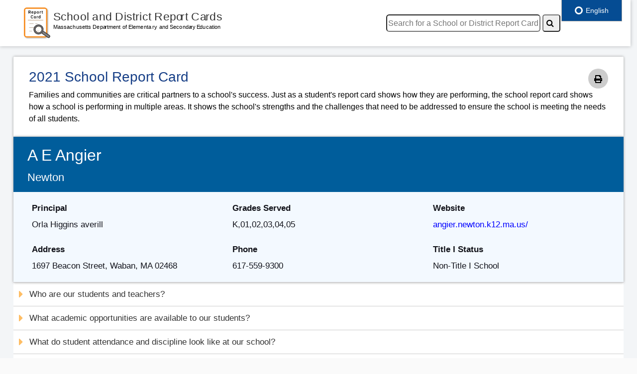

--- FILE ---
content_type: text/html; charset=utf-8
request_url: https://reportcards.doe.mass.edu/2021/02070005
body_size: 24272
content:
<!------------------------------------------------------------------------
     View Name         : Layout
     Purpose           : Layout view to generate school/distirct report cards
     Created By        : Rangadoure Ramachandirane
     Last Updated Date : January 2024
 -------------------------------------------------------------------------->


<!DOCTYPE html>
<html lang="en">
<head>
    <meta charset="utf-8" />
    <meta name="viewport" content="width=device-width, initial-scale=1.0">

    <meta http-equiv="X-UA-Compatible" content="IE=edge">
    <meta name="description" content="The goal of the Massachusetts public K-12 education system is to prepare all students for success after high school. Massachusetts public school students are leading the nation in reading and math and are at the top internationally in reading, science, and math according to the national NAEP and international PISA assessments." />
    <meta name="keywords" content="Massachusetts Department of Elementary and Secondary Education, Massachusetts Department of Education, Elementary Education, Secondary Education, DOE, DESE, ESE, Massachusetts, public, education, K-12, curriculum, frameworks, learning, standards, school, choice, district, Turnaround, teaching, learning, instruction, testing, assessment, MCAS, elementary, secondary, NAEP, PISA, TIMSS, special, English, language, learners, students, disabilities, IEPs, adult, accountability, data, college, career, readiness, digital" />
    <meta name="author" content="Massachusetts Department of Elementary and Secondary Education" />
    <title>School and District Report Cards - Massachusetts Department of Elementary and Secondary Education </title>
    <!-- inject:css -->
    <link rel="stylesheet" href="/Content/style-edited.css">
    <link rel="stylesheet" href="/Content/print.css">
    <link rel="stylesheet" href="/Content/reportcard.css">
    <link href="https://fonts.googleapis.com/css?family=Montserrat" rel="stylesheet">
    <link rel="stylesheet" href="https://use.fontawesome.com/releases/v5.2.0/css/all.css" integrity="sha384-hWVjflwFxL6sNzntih27bfxkr27PmbbK/iSvJ+a4+0owXq79v+lsFkW54bOGbiDQ" crossorigin="anonymous">
    <link rel="stylesheet" href="https://maxcdn.bootstrapcdn.com/font-awesome/4.5.0/css/font-awesome.min.css">
    <!-- endinject -->
    <link rel="stylesheet" href="https://ajax.googleapis.com/ajax/libs/angular_material/1.1.8/angular-material.min.css">
    <script type="text/javascript" src="https://global.localizecdn.com/localize.js"></script>
    <script type="text/javascript">
    !function (a) { if (!a.Localize) { a.Localize = {}; for (var e = ["translate", "untranslate", "phrase", "initialize", "translatePage", "setLanguage", "getLanguage", "getSourceLanguage", "detectLanguage", "getAvailableLanguages", "untranslatePage", "bootstrap", "prefetch", "on", "off", "hideWidget", "showWidget"], t = 0; t < e.length; t++)a.Localize[e[t]] = function () { } } }(window);
        Localize.initialize({
            key: 'mmmPJKaETZ64a',
            rememberLanguage: true,
        });</script>
    <style type="text/css">
        .navbar.fixed-top + .page-body-wrapper {
            padding-top: 90px;
        }

        div#google_translate_element div.goog-te-gadget-simple {
            -webkit-border-radius: 5px;
            -moz-border-radius: 5px;
            border-radius: 5px;
            height: 20px;
        }

        #google_translate_element select {
            -webkit-border-radius: 5px;
            -moz-border-radius: 5px;
            border-radius: 5px;
            height: 20px;
        }

        #goog-gt-tt h1 {
            color: #4F4F4F !important;
        }

        .Reportcard md-content {
            border: 1px solid #e1e1e1;
        }

            .Reportcard md-content md-tabs md-tabs-wrapper {
                background: white;
            }

            .Reportcard md-content h1:first-child {
                margin-top: 0;
            }

        .navbar.fixed-top + .page-body-wrapper {
            padding-top: 90px;
        }

        md-content.md-default-theme, md-content {
            color: rgba(0,0,0,0.87);
            background-color: white;
        }

        md-tab-item {
            min-width: 330px !important;
            font-weight: bold;
        }

        .mat-tab-label {
            width: 400px;
        }

        .hidden {
            position: absolute;
            left: -10000px;
            top: auto;
            width: 1px;
            height: 1px;
            overflow: hidden;
        }

        .printonly {
            display: none;
        }

        @media only screen and (max-width: 1000px) {
            .navbar.fixed-top + .page-body-wrapper {
                padding-top: 150px !important;
            }
        }

        @media only print {
            .navbar.fixed-top + .page-body-wrapper {
                padding-top: 0px !important;
            }

            [class*="col-md-6"] {
                width: 48%;
            }

            canvas {
                width: 260px;
            }

            [class*="col-md-4"] {
                width: 33%;
            }

            .chartlabel {
                padding-left: 0px;
                font-size: 18px;
                font-weight: 400;
            }

            .h5 {
                padding-top: 0px;
                padding-left: 0px;
            }

            .content-wrapper {
                padding: 0px;
            }

            .printonly {
                display: inline;
            }

            #dvattendance {
                display: none;
            }

            #dvdiscipline {
                display: none;
            }

            #dvtest {
                display: none;
            }

            #dvmcasgrowth {
                display: none;
            }
            #localize-widget {
                display: none;
            }
            body {
                overflow: visible !important;
                -ms-overflow: visible !important;
                -moz-overflow: visible !important;
                -webkit-overflow: visible !important;
            }

            html {
                overflow: visible !important;
                -ms-overflow: visible !important;
                -moz-overflow: visible !important;
                -webkit-overflow: visible !important;
            }
        }
    </style>

</head>
<body>

    <div class="container-scroller">
        <!-- Start container-fluid page-body-wrapper -->
        <nav class="navbar fixed-top" style="max-width:99%">
            <div class="text-center navbar-brand-wrapper">
                <!-- New changes Start -->
                <a class="navbar-brand brand-logo" href="../" tabindex="1"><img src="/images/Report-card-new.svg" alt="logo" tabindex="2"></a>
                <!-- New changes End -->
            </div><!-- End  class="text-center navbar-brand-wrapper -->

            <div class="navbar-menu-wrapper d-flex align-items-baseline">
                <ul class="navbar-nav ml-lg-auto">

                    <li class="nav-item">
                        <!-- google translate-->
                        
                        
                        
<form action="/" method="post"><input type="text" id="txtSearch" name="searchtxt" placeholder="Search for a School or District Report Card" aria-label="search" alt="searchdistrictorschool" style="-webkit-border-radius: 6px;   -moz-border-radius: 6px;   border-radius: 6px; height: 35px; min-width:310px" tabindex="4" />
                            <button type="submit" id="btnsearch" aria-label="Search" name="search" value="submit" alt="searchicon" style="-webkit-border-radius: 5px; -moz-border-radius: 5px; border-radius: 5px; height: 35px;" tabindex="5"><i class="fa fa-search"></i></button>
</form>                    </li>
                </ul>
                <div style="width:110px"></div>
            </div><!-- End navbar-menu-wrapper d-flex align-items-center -->

        </nav><!-- End nav -->
        <!-- partial -->
        
<!------------------------------------------------------------------------
     View Name         : School Report card
     Purpose           : View to generate school report cards
     Created By        : Rangadoure Ramachandirane
     Last Updated Date : December 2024
 -------------------------------------------------------------------------->



<div class="container-fluid page-body-wrapper">
    <div class="row row-offcanvas row-offcanvas-right">
        <!-- partial -->
        <div class="content-wrapper">
            <div class="row">
                <div class="col-lg-12 grid-margin">
                    <div class="card overflow-hidden dashboard-curved-chart">
                        <div class="card-body mx-3">
                            <div class="printBtn"><i class="fas fa-print" onclick="reportcardprint()" alt="Print" title="Print"></i></div>
                            <h1 class="border-bottom-none" tabindex="6">2021 School Report Card</h1>
                            <span class="intro">
                                Families and communities are critical partners to a school's success. Just as a student's report card shows how they are performing, the school report card shows how a school is performing in multiple areas. It shows the school's strengths and the challenges that need to be addressed to ensure the school is meeting the needs of all students. <br />


                            </span>
                        </div><!-- End card-body mx-3 -->
                    </div><!-- End card overflow-hidden dashboard-curved-chart -->
                </div><!-- End col-lg-12 grid-margin -->
            </div><!-- End row -->

            <div class="row">
                <div class="col-lg-12">
                    <div class="card">
                        <div class="card-body1">
                            <div class="sch-header-bg">
                                <h2 class="border-bottom-none" tabindex="9">A E Angier</h2>
                                <h3 tabindex="10">Newton</h3>
                            </div><!-- end sch-header-bg" -->

                            <div class="sch-info-bg">
                                <div class="row">

                                    <div class="col-md-4">
                                        <b><label for="principle" tabindex="11">Principal</label></b><br />
                                        Orla  Higgins averill
                                        <br /><br />
                                        <b><label for="address" tabindex="12">Address</label></b><br />
                                        1697 Beacon Street, Waban, MA 02468
                                    </div><!-- end col-md-4 -->

                                    <div class="col-md-4">
                                        <b><label for="gradeServed" tabindex="13">Grades Served</label></b> <br />
                                        K,01,02,03,04,05
                                        <br /><br />
                                        <b><label for="phone" tabindex="14"> Phone</label></b><br />
                                        617-559-9300
                                    </div><!-- end col-md-4 -->

                                    <div class="col-md-4">
                                        <b><label for="website" tabindex="15">Website</label></b><br />
                                        <a href="http://angier.newton.k12.ma.us/" target="_blank" tabindex="16">
angier.newton.k12.ma.us/
                                        </a>
                                        <br /><br />
                                        <b><label for="title1status" tabindex="17"> Title I Status</label></b><br />
                                        Non-Title I School
                                    </div><!-- end col-md-4 -->
                                    <label notranslate id="schooltype" hidden>Elementary School</label>
                                    <label notranslate id="reportcardtype" hidden>School</label>
                                </div> <!-- end of row -->
                            </div> <!-- end of sch-info-bg -->
                        </div> <!-- end of card-body1 -->
                    </div><!-- end of card -->
                </div><!-- End col-lg-12 -->
            </div><!-- End row -->

            <button class="accordion" id="accstudent" tabindex="18"><i class="fas fa-caret-right fa-lg"></i> Who are our students and teachers?</button>
            <div class="panel" id="dvstudentteacher">

                <h5 tabindex="19" id="headerstudent">Students</h5>
                <div class="row">
                    <div class="col-md-12">
 <p><b>Note: </b>The COVID-19 pandemic had a profound impact on the 2020-21 school year. Data reported below may have been affected by the pandemic. Please keep this in mind when reviewing the data, and take particular care when comparing data over multiple school years.</p>
                    </div><!-- End col-md-12 -->
                </div><!--end of row -->
                <h6 tabindex="20">Student Enrollment</h6>

                <div class="row">
                    <div class="col-md-12">
                        <p tabindex="21">The total number of students enrolled, including pre-kindergarten (PK), kindergarten (K), and students who attend beyond grade 12.</p>
                    </div><!-- End col-md-12 -->
                </div><!--end of row -->

                <div class="row">
                    <div class="col-xl-4">
                        <!-- image with class = charts -->
                        <div style="text-align:center">
                            <canvas id="schoolenroll" width="300" height="280" aria-label="Our School enrollment number chart" aria-valuetext="" role="img" tabindex="22"></canvas>
                            <h5 tabindex="23" class="chartlabel">Our School &nbsp&nbsp&nbsp&nbsp</h5><br />
                        </div>
                    </div><!-- end col-md-4 -->

                    <div class="col-xl-4">
                        <div style="text-align:center">
                            <canvas id="distenroll" width="300" height="280" aria-label="Our District enrollment number chart" aria-valuetext="" role="img" tabindex="24"></canvas>
                            <h5 tabindex="25" class="chartlabel">Our District &nbsp&nbsp&nbsp&nbsp</h5><br />
                        </div>
                    </div><!-- end col-md-4 -->

                    <div class="col-xl-4">
                        <div style="text-align:center">
                            <canvas id="stateenroll" width="300" height="280" aria-label="Massachusetts enrollment number chart" aria-valuetext="" role="img" tabindex="26"></canvas>
                            <h5 tabindex="27" class="chartlabel">Massachusetts</h5><br />
                        </div>
                    </div><!-- end col-md-4 -->

                </div> <!--End of row -->

                <h6 tabindex="28">Student Demographics</h6>

                <div class="row">
                    <div class="col-md-12">
 <p tabindex="29">The percentage of students enrolled, by race/ethnicity and by selected population. Selected populations include students with disabilities, current and former English learners, students who are economically disadvantaged, and high needs students (students who belong to one or more of the other selected population groups).</p><br />

                    </div><!-- End col-md-12 -->
                </div> <!--End of row -->
                <div style="padding-left:40px">
                    <label id="lblEnrollPCT" for="ddEnrollPCT" style="display:none">Student Demographics</label>
                    <select class="dropdown" id="ddEnrollPCT" onchange="getsubgroupct(this);" style="-webkit-border-radius: 5px;   -moz-border-radius: 5px;   border-radius: 5px; height: 30px;" tabindex="30">
                        <option value="ALL">All Students</option>
                        <option value="HN">High Needs</option>
                        <option value="ED">Low Income</option>
                        <option value="LEP">English Learners</option>
                        <option value="SWD">Students with Disabilities</option>
                        <option value="AA">African American/Black</option>
                        <option value="AS">Asian</option>
                        <option value="HI">Hispanic or Latino</option>
                        <option value="AI">American Indian or Alaskan Native</option>
                        <option value="NH">Native Hawaiian or Pacific Islander</option>
                        <option value="MR">Multi-Race non Hispanic</option>
                        <option value="WH">White</option>
                    </select> <br /><br />
                </div>
                <div class="row">
                    <div class="col-xl-4">
                        <div style="text-align:center">
                            <canvas id="schenrollpct" width="300" height="280" aria-label="Our School enrollment percentage chart" aria-valuetext="" role="img" tabindex="31"></canvas>
                            <h5 tabindex="32" class="chartlabel">Our School &nbsp&nbsp&nbsp&nbsp</h5><br />
                        </div>
                    </div><!-- end col-md-4 -->

                    <div class="col-xl-4">
                        <div style="text-align:center">
                            <canvas id="distenrollpct" width="300" height="280" aria-label="Our District enrollment percentage chart" aria-valuetext="" role="img" tabindex="33"></canvas>
                            <h5 tabindex="34" class="chartlabel">Our District &nbsp&nbsp&nbsp&nbsp</h5><br />
                        </div>
                    </div><!-- end col-md-4 -->

                    <div class="col-xl-4">
                        <div style="text-align:center">
                            <canvas id="stateenrollpct" width="300" height="280" aria-label="Massachusetts enrollment percentage chart" aria-valuetext="" role="img" tabindex="35"></canvas>
                            <h5 tabindex="36" class="chartlabel">Massachusetts</h5><br />
                        </div>
                    </div><!-- end col-md-4 -->

                </div> <!--end of row -->

                <div class="grey-sec-separation">
                </div><br /><!-- End of  grey-sec-separation -->

                <div class="row">
                    <div class="col-md-12">
                        
                        <p><a id="enrolllink" href="https://profiles.doe.mass.edu/profiles/student.aspx?orgtypecode=6&fycode=year&type=SCHOOL&orgcode=dsorgcode" target="_blank" tabindex="37">View more detailed enrollment data</a></p><div id="dvOrgID" style="display:none">02070005</div>
                    </div><!-- end col-md-12 -->
                </div> <!--end of row -->

                <div class="blue-sec-separation">
                </div><br /><!-- End of blue-sec-separation -->

                <h5 tabindex="38">Teachers</h5>
                <h6 tabindex="39">Teacher Workforce</h6>

                <div class="row">
                    <div class="col-md-12">
                        <p tabindex="40">The number of teachers in a school or district is reported by full-time equivalency. This number represents the number of full-time positions filled by teachers.</p><br />
                    </div><!-- End col-md-12 -->
                </div> <!--End of row -->

                <div class="row">
                    <div class="col-xl-4">
                        <div style="text-align:center">
                            <h5 class="grey-border chartlabel" tabindex="41"> Our School : <span class="numbers" tabindex="42">      39.7</span></h5> <br />
                        </div>
                    </div><!-- end col-md-4 -->

                    <div class="col-xl-4">
                        <div style="text-align:center">
                            <h5 class="grey-border chartlabel" tabindex="43">Our District : <span class="numbers" tabindex="44">   1,091.0</span></h5><br />
                        </div>
                    </div><!-- end col-md-4 -->

                    <div class="col-xl-4">
                        <div style="text-align:center">
                            <h5 class="grey-border chartlabel" tabindex="45">Massachusetts : <span class="numbers" tabindex="46">  75,146.7</span></h5><br />
                        </div><!-- end col-md-4 -->
                    </div> <!--end of row -->
                </div>
                <h6 tabindex="47">Teacher Qualifications</h6>

                <div class="row">
                    <div class="col-md-12">
                                <p tabindex="48">The percentage of teachers who are licensed, the percentage of teachers who are licensed in the subject(s) they teach, and the percentage of teachers who are considered experienced, meaning they have been teaching in a Massachusetts public school for at least 3 years. In some schools, like charter schools, teachers are not required to have a teacher’s license.</p>



                    </div><!-- End col-md-12 -->
                </div> <!--end of row -->
                <!--Start placeholder for Chart -->
                <div class="row">
                    <div class="col-xl-4">
                        <div style="text-align:center">
                            <canvas id="schteach" width="300" height="280" aria-label="Our School Teacher Qualifications percentage chart" aria-valuetext="" role="img" tabindex="49"></canvas>
                            <h5 tabindex="50" class="chartlabel">Our School &nbsp&nbsp</h5>
                        </div>
                    </div><!-- end col-md-4 -->

                    <div class="col-xl-4">
                        <div style="text-align:center">
                            <canvas id="distteach" width="300" height="280" aria-label="Our District Teacher Qualifications percentage chart" aria-valuetext="" role="img" tabindex="51"></canvas>
                            <h5 tabindex="52" class="chartlabel">Our District &nbsp&nbsp</h5>
                        </div>
                    </div><!-- end col-md-4 -->

                    <div class="col-xl-4">
                        <div style="text-align:center">
                            <canvas id="stateteach" width="300" height="280" aria-label="Massachusetts Teacher Qualifications percentage chart" aria-valuetext="" role="img" tabindex="53"></canvas>
                            <h5 tabindex="54" class="chartlabel">Massachusetts</h5>
                        </div>
                    </div><!-- end col-md-4 -->
                </div> <!--end of row -->
                <!--End placeholder for Chart -->
                <!--Start placeholder for Chart Legend -->
                        <div class="row">

                            <div class="col-md-3">
                                <i class="fas fa-square" style="display: inline;padding-left:20px;color:#00184c"></i><p style="vertical-align:middle;display: inline;padding-left:5px" tabindex="55">Licensed Teachers</p>
                            </div><!-- end col-md-4 -->
                            <div class="col-md-4">
                                <i class="fas fa-square" style="display: inline;padding-left:20px;color:#005d9b"></i><p style="vertical-align:middle;display:inline;padding-left:5px" tabindex="44">Teachers Licensed in the Subject They Teach</p>
                            </div><!-- end col-md-4 -->
                            <div class="col-md-3">
                                <i class="fas fa-square" style="display: inline;padding-left:20px;color:#67b3e0"></i><p style="vertical-align:middle;display:inline;padding-left:5px" tabindex="56">Experienced Teachers</p>
                            </div><!-- end col-md-4 -->
                            <!-- end col-md-4 -->
                        </div> <br /><br /><!--end of row -->


                <!--End placeholder for Chart Legend  -->

                <div class="grey-sec-separation">
                </div><br /><!-- End of grey-sec-separation -->

                <div class="row">
                    <div class="col-md-12">
                        
                        <p><a id="teacherlink" href="https://profiles.doe.mass.edu/profiles/teacher.aspx?orgtypecode=6&orgcode=dsorgcode&fycode=year" target="_blank" tabindex="57">View more detailed teacher data</a></p>
                    </div><!-- end col-md-12 -->
                </div> <!--end of row -->



                <div class="sec-separation">
                </div><!-- End of sec-separation -->
            </div><!--end of panel -->
            <button class="accordion" id="academic" tabindex="58"><i class="fas fa-caret-right fa-lg"></i> What academic opportunities are available to our students?</button>
            <div class="panel" id="dvacademicopportunities">
                <div class="row">
                    <div class="col-md-12">
                        <h5 tabindex="59" id="headeracademicopportunities">Access to Broad and Challenging Coursework</h5>
                    </div><!-- End of col-md-4 -->
                </div>
                <div class="row">
                    <div class="col-md-12">
 <p><b>Note: </b>The COVID-19 pandemic had a profound impact on the 2020-21 school year. Data reported below may have been affected by the pandemic. Please keep this in mind when reviewing the data, and take particular care when comparing data over multiple school years.</p>
                    </div><!-- End col-md-12 -->
                </div><!--end of row -->
                <div class="row" style="padding-left:35px">
                    <div class="col-md-5">
                        <div class="col-md-4 dropdownmargin" style="padding-top:15px">
                            <label id="lblAcademic" for="ddAcademic" style="display:none">Access to Broad and Challenging Coursework</label>
                            
                        <select class="dropdown" id="ddAcademic" onchange="getacademic(this);" style="-webkit-border-radius: 5px;   -moz-border-radius: 5px;   border-radius: 5px; height: 30px;" tabindex="60">
                            <option value="ALL">All Students</option>
                            <option value="HN">High Needs</option>
                            <option value="ED">Low Income</option>
                            <option value="LEP">English Learners</option>
                            <option value="SWD">Students with Disabilities</option>
                            <option value="AA">African American/Black</option>
                            <option value="AS">Asian</option>
                            <option value="HI">Hispanic or Latino</option>
                            <option value="AI">American Indian or Alaskan Native</option>
                            <option value="NH">Native Hawaiian or Pacific Islander</option>
                            <option value="MR">Multi-Race non Hispanic</option>
                            <option value="WH">White</option>
                        </select>
                        </div>	<!-- End of col-md-4 -->
                    </div><!-- End of row -->
                </div>
                <h6 tabindex="61">Access to the Arts</h6>

                <div class="row">
                    <div class="col-md-12">
                        <p tabindex="62">The percentage of students who participate in an arts course. Arts courses include visual art, music, theater, dance, and general arts.</p>
                    </div><!-- End of col-md-12-->
                </div> <!--end of row -->
                <!--Start placeholder for Chart -->
                <div class="row">
                    <div class="col-xl-4">
                        <div style="text-align:center">
                            <canvas id="schAccessArt" width="300" height="175" aria-label="Our School Access to the Arts chart" aria-valuetext="" role="img" tabindex="63"></canvas>
                            <h5 tabindex="64" class="chartlabel">Our School &nbsp&nbsp&nbsp&nbsp</h5><br />
                        </div>
                    </div><!-- End of col-md-4-->

                    <div class="col-xl-4">
                        <div style="text-align:center">
                            <canvas id="distAccessArt" width="300" height="175" aria-label="Our District Access to the Arts chart" aria-valuetext="" role="img" tabindex="65"></canvas>
                            <h5 tabindex="66" class="chartlabel">Our District &nbsp&nbsp&nbsp&nbsp</h5><br />
                        </div>
                    </div><!-- End of col-md-4-->

                    <div class="col-xl-4">
                        <div style="text-align:center">
                            <canvas id="stateAccessArt" width="300" height="175" aria-label="Massachusetts Access to the Arts chart" aria-valuetext="" role="img" tabindex="67"></canvas>
                            <h5 tabindex="68" class="chartlabel">Massachusetts</h5><br />
                        </div>
                    </div><!-- End of col-md-4-->
                </div> <!--end of row -->
                <!--End placeholder for Chart -->
                <div class="grey-sec-separation">
                </div> <br /> <!-- End of grey-sec-separation-->

                <div class="row">
                    <div class="col-md-12">
                        
                        <p><a id='artcourselink' href="https://profiles.doe.mass.edu/profiles/student.aspx?orgtypecode=6&leftNavId=16822&fycode=year&orgcode=dsorgcode" target="_blank" tabindex="55">View more detailed arts data</a></p>
                    </div><!-- End of col-md-12-->
                </div> <!--end of row -->

                <div class="blue-sec-separation">
                </div> <br /> <!-- End of blue-sec-separation-->



                <h6 tabindex="70">Advanced Coursework Completion</h6>

                <div class="row">
                    <div class="col-md-12">
                        <p tabindex="71">The percentage of 11th and 12th grade students completing at least one advanced course. Advanced courses include: Advanced Placement, International Baccalaureate, Project Lead the Way, dual enrollment for credit, approved vocational/technical cooperative programs, and other rigorous courses.</p>
                    </div><!-- End of col-md-12-->
                </div> <!--end of row -->
                <!--Start placeholder for Chart -->

                <div class="row">
                    <div class="col-xl-4">
                        <div style="text-align:center">
                            <canvas id="schadvcoursecomp" width="300" height="175" aria-label="Our School Advanced Coursework Completion chart" aria-valuetext="" role="img" tabindex="72"></canvas>
                            <h5 tabindex="73" class="chartlabel">Our School &nbsp&nbsp&nbsp&nbsp</h5><br />
                        </div>
                    </div><!-- End of col-md-4-->

                    <div class="col-xl-4">
                        <div style="text-align:center">
                            <canvas id="distadvcoursecomp" width="300" height="175" aria-label="Our District Advanced Coursework Completion chart" aria-valuetext="" role="img" tabindex="74"></canvas>
                            <h5 tabindex="75" class="chartlabel">Our District &nbsp&nbsp&nbsp&nbsp</h5><br />
                        </div>
                    </div><!-- End of col-md-4-->

                    <div class="col-xl-4">
                        <div style="text-align:center">
                            <canvas id="stateadvcoursecomp" width="300" height="175" aria-label="Massachusetts Advanced Coursework Completion chart" aria-valuetext="" role="img" tabindex="76"></canvas>
                            <h5 tabindex="77" class="chartlabel">Massachusetts</h5><br />
                        </div>
                    </div><!-- End of col-md-4-->
                </div> <!--end of row -->
                <!--End placeholder for Chart -->

                <div class="grey-sec-separation">
                </div> <br /> <!-- End of grey-sec-separation-->

                <div class="row">
                    <div class="col-md-12">
                        
                        <p><a id='advcourselink' href="https://profiles.doe.mass.edu/profiles/student.aspx?orgtypecode=6&leftNavId=16825&fycode=year&orgcode=dsorgcode" target="_blank" tabindex="62">View more detailed advanced coursework data</a></p>
                    </div><!-- End of col-md-12-->
                </div> <!--end of row -->

                <div class="blue-sec-separation">
                </div> <br /> <!-- End of blue-sec-separation-->

                <h6 tabindex="79">Grade 9 Course-Passing</h6>

                <div class="row">
                    <div class="col-md-12">
                        <p tabindex="80">The percentage of students who pass all of their courses in grade 9. In Massachusetts, a student is four times more likely to finish high school if they pass all of their classes in 9th grade.</p>
                    </div><!-- End of col-md-12 -->
                </div> <!--end of row -->
                <!--Start placeholder for Chart -->

                <div class="row">
                    <div class="col-xl-4">
                        <div style="text-align:center">
                            <canvas id="schgradeninepass" width="300" height="175" aria-label="Our School Grade 9 Course-Passing chart" aria-valuetext="" role="img" tabindex="81"></canvas>
                            <h5 tabindex="82" class="chartlabel">Our School &nbsp&nbsp&nbsp&nbsp</h5><br />
                        </div>
                    </div><!-- End of col-md-4 -->

                    <div class="col-xl-4">
                        <div style="text-align:center">
                            <canvas id="distgradeninepass" width="300" height="175" aria-label="Our District Grade 9 Course-Passing chart" aria-valuetext="" role="img" tabindex="83"></canvas>
                            <h5 tabindex="84" class="chartlabel">Our District &nbsp&nbsp&nbsp&nbsp</h5><br />
                        </div>
                    </div><!-- End of col-md-4 -->

                    <div class="col-xl-4">
                        <div style="text-align:center">
                            <canvas id="stategradeninepass" width="300" height="175" aria-label="Massachusetts Grade 9 Course-Passing chart" aria-valuetext="" role="img" tabindex="85"></canvas>
                            <h5 tabindex="86" class="chartlabel">Massachusetts</h5><br />
                        </div>
                    </div><!-- End of col-md-4 -->
                </div> <!--end of row -->
                <!--End placeholder for Chart -->
                <div class="grey-sec-separation">
                </div> <br /> <!-- End of grey-sec-separation-->

                <div class="row">
                    <div class="col-md-12">
                        
                        <p><a id='gradeninelink' href="https://profiles.doe.mass.edu/profiles/student.aspx?orgtypecode=6&leftNavId=16823&fycode=year&orgcode=dsorgcode" target="_blank" tabindex="69">View more detailed grade 9 course-passing data</a></p>
                    </div><!-- End of col-md-12-->
                </div> <!--end of row -->

                <div class="blue-sec-separation">
                </div> <br /> <!-- End of blue-sec-separation-->
                <h6 tabindex="88">MassCore Completion</h6>

                <div class="row">
                    <div class="col-md-12">
                        <p tabindex="89">The percentage of high school graduates completing MassCore. The MassCore program of studies includes: four years of english, four years of math, three years of a lab-based science, three years of history, two years of the same world language, one year of an arts program and five additional "core" courses.</p>
                    </div><!-- End of col-md-12 -->
                </div> <!--end of row -->
                <!--Start placeholder for Chart -->

                <div class="row">
                    <div class="col-xl-4">
                        <div style="text-align:center">
                            <canvas id="schmasscore" width="300" height="175" aria-label="Our School MassCore Completion chart" aria-valuetext="" role="img" tabindex="90"></canvas>
                            <h5 tabindex="91" class="chartlabel">Our School &nbsp&nbsp&nbsp&nbsp</h5><br />
                        </div>
                    </div><!-- End of col-md-4 -->

                    <div class="col-xl-4">
                        <div style="text-align:center">
                            <canvas id="distmasscore" width="300" height="175" aria-label="Our District MassCore Completion chart" aria-valuetext="" role="img" tabindex="92"></canvas>
                            <h5 tabindex="93" class="chartlabel">Our District &nbsp&nbsp&nbsp&nbsp</h5><br />
                        </div>
                    </div><!-- End of col-md-4 -->

                    <div class="col-xl-4">
                        <div style="text-align:center">
                            <canvas id="statemasscore" width="300" height="175" aria-label="Massachusetts MassCore Completion chart" aria-valuetext="" role="img" tabindex="94"></canvas>
                            <h5 tabindex="95" class="chartlabel">Massachusetts</h5><br />
                        </div>
                    </div><!-- End of col-md-4 -->
                </div> <!--end of row -->
                <!--End placeholder for Chart -->

                <div class="grey-sec-separation">
                </div> <br /><!-- End of grey-sec-separation -->

                <div class="row">
                    <div class="col-md-12">
                        
                        <p><a id='masscorelink' href="https://profiles.doe.mass.edu/masscore/default.aspx?orgtypecode=6&fycode=year&orgcode=dsorgcode" target="_blank" tabindex="76">View more detailed MassCore data</a></p>
                    </div><!-- End of col-md-12 -->
                </div> <!--end of row -->

                <div class="sec-separation"></div>

            </div><!-- End of Panel -->

            <div ng-app='Reportcard' ng-cloak>
                <button class="accordion" id="accenvironment" tabindex="97"> <i class="fas fa-caret-right fa-lg"></i> What do student attendance and discipline look like at our school?</button>
                <div class="panel" id="dvenvironment">

                    <h5 tabindex="98" id="headerenvironment">Student Attendance and Discipline</h5>
                    <div class="row">
                        <div class="col-md-12">
 <p><b>Note: </b>The COVID-19 pandemic had a profound impact on the 2020-21 school year. Data reported below may have been affected by the pandemic. Please keep this in mind when reviewing the data, and take particular care when comparing data over multiple school years.</p>
                        </div><!-- End col-md-12 -->
                    </div><!--end of row -->
                    <div class="row" style="padding-left:35px">
                        <div class="col-md-12">
                            <label id="lblstuengagement" for="ddstuengagement" style="display:none">Attendance</label>
                            <select class="dropdown" id="ddstuengagement" onchange="getstuengagement(this);" style="-webkit-border-radius: 5px;   -moz-border-radius: 5px;   border-radius: 5px; height: 30px;" tabindex="99">
                                <option value="ALL">All Students</option>
                                <option value="HN">High Needs</option>
                                <option value="ED">Low Income</option>
                                <option value="LEP">English Learners</option>
                                <option value="SWD">Students with Disabilities</option>
                                <option value="AA">African American/Black</option>
                                <option value="AS">Asian</option>
                                <option value="HI">Hispanic or Latino</option>
                                <option value="AI">American Indian or Alaskan Native</option>
                                <option value="NH">Native Hawaiian or Pacific Islander</option>
                                <option value="MR">Multi-Race non Hispanic</option>
                                <option value="WH">White</option>
                            </select>
                        </div>
                    </div>
                    <h6 tabindex="100">Attendance</h6>
                    <div id="dvattendance">
                        <md-content>
                            <md-tabs md-dynamic-height md-border-bottom>
                                <md-tab label="Attendance Rate" style="color:#4F4F4F" tabindex="101">
                                    <md-content class="md-padding" style="overflow: hidden;">
                                        <div class="row">
                                            <div class="col-md-12">
                                                <p tabindex="103">The percentage of days that students are in attendance. To be in attendance, students must be taught for at least half the school day.</p>
                                            </div><!-- End of col-md-12-->
                                        </div> <!--end of row -->
                                        <div class="row">
                                            <div class="col-xl-4">
                                                <div style="text-align:center">
                                                    <canvas id="schAttdPct" width="300" height="270" aria-label="Our School Attendance percentage chart" aria-valuetext="" role="img" tabindex="104"></canvas>
                                                    <h5 tabindex="105" class="chartlabel">Our School &nbsp&nbsp&nbsp&nbsp</h5><br />
                                                </div>
                                            </div><!-- End of col-md-4-->

                                            <div class="col-xl-4">
                                                <div style="text-align:center">
                                                    <canvas id="distAttdPct" width="300" height="270" aria-label="Our District Attendance percentage chart" aria-valuetext="" role="img" tabindex="105"></canvas>
                                                    <h5 tabindex="106" class="chartlabel">Our District &nbsp&nbsp&nbsp&nbsp</h5><br />
                                                </div>
                                            </div><!-- End of col-md-4-->

                                            <div class="col-xl-4">
                                                <div style="text-align:center">
                                                    <canvas id="stateAttdPct" width="300" height="270" aria-label="Massachusetts Attendance percentage chart" aria-valuetext="" role="img" tabindex="107"></canvas>
                                                    <h5 tabindex="108" class="chartlabel">Massachusetts</h5><br />
                                                </div>
                                            </div><!-- End of col-md-4-->
                                        </div> <!--end of row -->
                                        <!--End placeholder for Chart -->
                                    </md-content>
                                </md-tab>
                                <md-tab label="Chronic Absenteeism Rate" style="color:#4F4F4F" tabindex="102">
                                    <md-content class="md-padding" style="overflow: hidden;">
                                        <div class="row">
                                            <div class="col-md-12">
                                                <p tabindex="109">The percentage of students who miss more than 10 percent of the school year. In a typical 180-day school year, this represents the percentage of students who miss 18 or more days of school.</p>
                                            </div><!-- End of col-md-12-->
                                        </div> <!--end of row -->
                                        <!--Start placeholder for Chart -->
                                        <div class="row">
                                            <div class="col-xl-4">
                                                <div style="text-align:center">
                                                    <canvas id="schChronabs" width="300" height="270" aria-label="Our School Chronic Absenteeism percentage chart" aria-valuetext="" role="img" tabindex="110"></canvas>
                                                    <h5 tabindex="111" class="chartlabel">Our School &nbsp&nbsp&nbsp&nbsp</h5><br />
                                                </div>
                                            </div><!-- End of col-md-4-->

                                            <div class="col-xl-4">
                                                <div style="text-align:center">
                                                    <canvas id="distChronabs" width="300" height="270" aria-label="Our School Chronic Absenteeism percentage chart" aria-valuetext="" role="img" tabindex="112"></canvas>
                                                    <h5 tabindex="113" class="chartlabel">Our District &nbsp&nbsp&nbsp&nbsp</h5><br />
                                                </div>
                                            </div><!-- End of col-md-4-->

                                            <div class="col-xl-4">
                                                <div style="text-align:center">
                                                    <canvas id="stateChronabs" width="300" height="270" aria-label="Our School Chronic Absenteeism percentage chart" aria-valuetext="" role="img" tabindex="114"></canvas>
                                                    <h5 tabindex="115" class="chartlabel">Massachusetts</h5><br />
                                                </div>
                                            </div><!-- End of col-md-4-->
                                        </div> <!--end of row -->
                                        <!--End placeholder for Chart -->
                                    </md-content>
                                </md-tab>
                            </md-tabs>
                        </md-content>
                    </div>
                    <div id="dvattendanceprint" class="printonly">
                        <div class="row">
                            <div class="col-md-12">
                                <p style="color:#4F4F4F">ATTENDANCE RATE</p>
                                <p tabindex="82">The percentage of days that students are in attendance. To be in attendance, students must be taught for at least half the school day.</p>
                            </div><!-- End of col-md-12-->
                        </div> <!--end of row -->
                        <div class="row">
                            <div class="col-xl-4">
                                <div style="text-align:center">
                                    <canvas id="schAttdPctPrint" width="300" height="270" aria-label="Our School Attendance percentage chart" tabindex="104"></canvas>
                                    <h5 tabindex="105" class="chartlabel">Our School &nbsp&nbsp&nbsp&nbsp</h5><br />
                                </div>
                            </div><!-- End of col-md-4-->
                            <div class="col-xl-4">
                                <div style="text-align:center">
                                    <canvas id="distAttdPctPrint" width="300" height="270" aria-label="Our District Attendance percentage chart" aria-valuetext="" role="img" tabindex="83"></canvas>
                                    <h5 tabindex="106" class="chartlabel">Our District &nbsp&nbsp&nbsp&nbsp</h5><br />
                                </div>
                            </div><!-- End of col-md-4-->
                            <div class="col-xl-4">
                                <div style="text-align:center">
                                    <canvas id="stateAttdPctPrint" width="300" height="270" aria-label="Massachusetts Attendance percentage chart" aria-valuetext="" role="img" tabindex="85"></canvas>
                                    <h5 tabindex="108" class="chartlabel">Massachusetts</h5><br />
                                </div>
                            </div><!-- End of col-md-4-->
                        </div> <!--end of row -->
                        <div class="row">
                            <div class="col-md-12">
                                <p style="color:#4F4F4F">CHRONIC ABSENTEEISM RATE</p>
                                <p tabindex="88">The percentage of students who miss more than 10 percent of the school year. In a typical 180-day school year, this represents the percentage of students who miss 18 or more days of school.</p>
                            </div><!-- End of col-md-12-->
                        </div> <!--end of row -->
                        <!--Start placeholder for Chart -->
                        <div class="row">
                            <div class="col-xl-4">
                                <div style="text-align:center">
                                    <canvas id="schChronabsPrint" width="300" height="270" aria-label="Our School Chronic Absenteeism percentage chart" tabindex="110"></canvas>
                                    <h5 tabindex="111" class="chartlabel">Our School &nbsp&nbsp&nbsp&nbsp</h5><br />
                                </div>
                            </div><!-- End of col-md-4-->
                            <div class="col-xl-4">
                                <div style="text-align:center">
                                    <canvas id="distChronabsPrint" width="300" height="270" aria-label="Our School Chronic Absenteeism percentage chart" aria-valuetext="" role="img" tabindex="89"></canvas>
                                    <h5 tabindex="113" class="chartlabel">Our District &nbsp&nbsp&nbsp&nbsp</h5><br />
                                </div>
                            </div><!-- End of col-md-4-->

                            <div class="col-xl-4">
                                <div style="text-align:center">
                                    <canvas id="stateChronabsPrint" width="300" height="270" aria-label="Our School Chronic Absenteeism percentage chart" aria-valuetext="" role="img" tabindex="91"></canvas>
                                    <h5 tabindex="115" class="chartlabel">Massachusetts</h5><br />
                                </div>
                            </div><!-- End of col-md-4-->
                        </div> <!--end of row -->
                    </div>
                    <h6 tabindex="126">Average Number of Days Absent</h6>

                    <div class="row">
                        <div class="col-md-12">
                            <p tabindex="127">The average number of days of school that a student misses in a school year.</p>
                        </div>
                    </div> <!--end of row -->
                    <!--Start placeholder for Chart -->
                    <div class="row">
                        <div class="col-xl-4">
                            <div style="text-align:center">
                                <canvas id="schAttdNum" width="300" height="270" aria-label="Our School average number of days absent chart" aria-valuetext="" role="img" tabindex="128"></canvas>
                                <h5 tabindex="129" class="chartlabel">Our School &nbsp&nbsp&nbsp&nbsp</h5><br />
                            </div>
                        </div><!-- End of col-md-4-->

                        <div class="col-xl-4">
                            <div style="text-align:center">
                                <canvas id="distAttdNum" width="300" height="270" aria-label="Our District average number of days absent chart" aria-valuetext="" role="img" tabindex="130"></canvas>
                                <h5 tabindex="131" class="chartlabel">Our District &nbsp&nbsp&nbsp&nbsp</h5><br />
                            </div>
                        </div><!-- End of col-md-4-->

                        <div class="col-xl-4">
                            <div style="text-align:center">
                                <canvas id="stateAttdNum" width="300" height="270" aria-label="Massachusetts average number of days absent chart" aria-valuetext="" role="img" tabindex="132"></canvas>
                                <h5 tabindex="133" class="chartlabel">Massachusetts</h5><br />
                            </div>
                        </div><!-- End of col-md-4-->
                    </div> <!--end of row -->
                    <!--End placeholder for Chart -->

                    <div class="grey-sec-separation">
                    </div> <br /><!--end of grey-sec-separation -->

                    <div class="row">
                        <div class="col-md-12">
                            
                            <p><a id="attendancelink" href="https://profiles.doe.mass.edu/profiles/student.aspx?orgcode=dsorgcode&orgtypecode=6&leftNavID=16817&fycode=year" target="_blank" tabindex="99">View more detailed attendance data</a></p>
                        </div><!-- End of col-md-12-->
                    </div> <!--end of row -->
                    <div class="blue-sec-separation">
                    </div> <br /> <!--end of blue-sec-separation -->

                    <h5 tabindex="135">Student Discipline</h5>
                    <h6 tabindex="136">Reported Incidents</h6>

                    <div class="row">
                        <div class="col-md-12">



                        </div> <!-- End of col-md-12-->
                    </div> <!--end of row -->
                    <!--Start placeholder for Chart -->
                            <div id="dvdiscipline">
                                <md-content>
                                    <md-tabs md-dynamic-height md-border-bottom>
                                        <md-tab label="SUSPENSIONS AND EXPULSIONS" style="color:#4F4F4F" tabindex="81">
                                            <md-content class="md-padding" style="overflow: hidden;">
                                                <div class="row">
                                                    <div class="col-md-12">
                                                        <p tabindex="102">The percentage of students who are suspended (in and out of school) or expelled.</p>
                                                    </div> <!-- End of col-md-12-->
                                                </div> <!--end of row -->
                                                <div class="row">
                                                    <div class="col-xl-4">
                                                        <div style="text-align:center">
                                                            <canvas id="schStudDisp" width="300" height="270" aria-label="Our School student discipline chart" aria-valuetext="" role="img" tabindex="138"></canvas>
                                                            <h5 tabindex="139" class="chartlabel">Our School &nbsp&nbsp&nbsp&nbsp</h5><br />
                                                        </div>
                                                    </div><!-- End of col-md-4-->

                                                    <div class="col-xl-4">
                                                        <div style="text-align:center">
                                                            <canvas id="distStudDisp" width="300" height="270" aria-label="Our District student discipline chart" aria-valuetext="" role="img" tabindex="139"></canvas>
                                                            <h5 tabindex="140" class="chartlabel">Our District &nbsp&nbsp&nbsp&nbsp</h5><br />
                                                        </div>
                                                    </div><!-- End of col-md-4-->

                                                    <div class="col-xl-4">
                                                        <div style="text-align:center">
                                                            <canvas id="stateStudDisp" width="300" height="270" aria-label="Massachusetts student discipline chart" aria-valuetext="" role="img" tabindex="141"></canvas>
                                                            <h5 tabindex="142" class="chartlabel">Massachusetts</h5><br />
                                                        </div>
                                                    </div><!-- End of col-md-4-->
                                                </div> <!--end of row -->
                                                <!--End placeholder for Chart -->
                                                <div class="row">
                                                    <div class="col-xl-4">
                                                        <i class="fas fa-square" style="display: inline;padding-left:20px;color:#00184c"></i><p style="vertical-align:middle;display: inline;padding-left:5px" tabindex="107">In-School Suspensions</p>
                                                    </div><!-- end col-md-4 -->

                                                    <div class="col-xl-4">
                                                        <i class="fas fa-square" style="display: inline;padding-left:20px;color:#005d9b"></i><p style="vertical-align:middle;display:inline;padding-left:5px" tabindex="108">Out-of-School Suspensions</p>
                                                    </div><!-- end col-md-4 -->

                                                    <div class="col-xl-4">
                                                        <i class="fas fa-square" style="display: inline;padding-left:20px;color:#67b3e0"></i><p style="vertical-align:middle;display:inline;padding-left:5px" tabindex="109">Expulsions</p>
                                                    </div><!-- end col-md-4 -->
                                                </div>
                                            </md-content>
                                        </md-tab>
                                        <md-tab label="OTHER INCIDENTS" style="color:#4F4F4F" tabindex="81">
                                            <md-content class="md-padding" style="overflow: hidden;">
                                                <div class="row">
                                                                        <div class="col-md-12">
 <p tabindex="102">The percentage of students who are referred to law enforcement, arrested at school or during off-campus school activities, or removed from regular classroom activities due to violence. School-based arrests are also considered referrals to law enforcement.</p> 
                                                                                    
                                                                                </div> <!-- End of col-md-12-->
                                                </div> <!--end of row -->
                                                <div class="row">
                                                    <div class="col-xl-4">
                                                        <div style="text-align:center">
                                                            <canvas id="schStudDispOther" width="300" height="270" aria-label="Our School student discipline chart" aria-valuetext="" role="img" tabindex="138"></canvas>
                                                            <h5 tabindex="139" class="chartlabel">Our School &nbsp&nbsp&nbsp&nbsp</h5><br />
                                                        </div>
                                                    </div><!-- End of col-md-4-->

                                                    <div class="col-xl-4">
                                                        <div style="text-align:center">
                                                            <canvas id="distStudDispOther" width="300" height="270" aria-label="Our District student discipline chart" aria-valuetext="" role="img" tabindex="139"></canvas>
                                                            <h5 tabindex="140" class="chartlabel">Our District &nbsp&nbsp&nbsp&nbsp</h5><br />
                                                        </div>
                                                    </div><!-- End of col-md-4-->

                                                    <div class="col-xl-4">
                                                        <div style="text-align:center">
                                                            <canvas id="stateStudDispOther" width="300" height="270" aria-label="Massachusetts student discipline chart" aria-valuetext="" role="img" tabindex="141"></canvas>
                                                            <h5 tabindex="142" class="chartlabel">Massachusetts</h5><br />
                                                        </div>
                                                    </div><!-- End of col-md-4-->
                                                </div> <!--end of row -->
                                                <!--End placeholder for Chart -->
                                                <div class="row">
                                                    <div class="col-md-4">
                                                        <i class="fas fa-square" style="display: inline;padding-left:20px;color:#69af7e"></i><p style="vertical-align:middle;display:inline;padding-left:5px" tabindex="110">School-Based Arrests</p>
                                                    </div><!-- end col-md-4 -->
                                                    <div class="col-md-4">
                                                        <i class="fas fa-square" style="display: inline;padding-left:20px;color:#31914e"></i><p style="vertical-align:middle;display:inline;padding-left:5px" tabindex="111">Incidences of Violence</p>
                                                    </div><!-- end col-md-4 -->
                                                    <div class="col-md-4">
 <i class="fas fa-square" style="display: inline;padding-left: 20px;color:#205d32"></i><p style="vertical-align:middle;display:inline;padding-left:5px" tabindex="111">Referrals to Law Enforcement</p> 

                                                    </div><!-- end col-md-4 -->
                                                </div>
                                            </md-content>
                                        </md-tab>
                                    </md-tabs>
                                </md-content>
                            </div>
                            <div id="dvdisciplineprint" class="printonly">

                                <div class="row">
                                    <div class="col-md-12">
                                        <p tabindex="102">The percentage of students who are suspended (in and out of school) or expelled.</p>
                                    </div> <!-- End of col-md-12-->
                                </div> <!--end of row -->
                                <div class="row">
                                    <div class="col-xl-4">
                                        <div style="text-align:center">
                                            <canvas id="schStudDispPrint" width="300" height="270" aria-label="Our School student discipline chart" aria-valuetext="" role="img" tabindex="138"></canvas>
                                            <h5 tabindex="139" class="chartlabel">Our School &nbsp&nbsp&nbsp&nbsp</h5><br />
                                        </div>
                                    </div><!-- End of col-md-4-->

                                    <div class="col-xl-4">
                                        <div style="text-align:center">
                                            <canvas id="distStudDispPrint" width="300" height="270" aria-label="Our District student discipline chart" aria-valuetext="" role="img" tabindex="139"></canvas>
                                            <h5 tabindex="140" class="chartlabel">Our District &nbsp&nbsp&nbsp&nbsp</h5><br />
                                        </div>
                                    </div><!-- End of col-md-4-->

                                    <div class="col-xl-4">
                                        <div style="text-align:center">
                                            <canvas id="stateStudDispPrint" width="300" height="270" aria-label="Massachusetts student discipline chart" aria-valuetext="" role="img" tabindex="141"></canvas>
                                            <h5 tabindex="142" class="chartlabel">Massachusetts</h5><br />
                                        </div>
                                    </div><!-- End of col-md-4-->
                                </div> <!--end of row -->
                                <!--End placeholder for Chart -->
                                <div class="row">
                                    <div class="col-md-4">
                                        <i class="fas fa-square" style="display: inline;padding-left:20px;color:#00184c"></i><p style="vertical-align:middle;display: inline;padding-left:5px" tabindex="107">In-School Suspensions</p>
                                    </div><!-- end col-md-4 -->

                                    <div class="col-md-4">
                                        <i class="fas fa-square" style="display: inline;padding-left:20px;color:#005d9b"></i><p style="vertical-align:middle;display:inline;padding-left:5px" tabindex="108">Out-of-School Suspensions</p>
                                    </div><!-- end col-md-4 -->

                                    <div class="col-md-4">
                                        <i class="fas fa-square" style="display: inline;padding-left:20px;color:#67b3e0"></i><p style="vertical-align:middle;display:inline;padding-left:5px" tabindex="109">Expulsions</p>
                                    </div><!-- end col-md-4 -->
                                </div>
                                <div class="row">
                                    <div class="col-md-12">
                                        <p tabindex="102">The percentage of students who are referred to law enforcement, arrested at school or during off-campus school activities, or removed from regular classroom activities due to violence. School-based arrests are also considered referrals to law enforcement.</p>
                                    </div> <!-- End of col-md-12-->
                                </div> <!--end of row -->
                                <div class="row">
                                    <div class="col-xl-4">
                                        <div style="text-align:center">
                                            <canvas id="schStudDispOtherPrint" width="300" height="270" aria-label="Our School student discipline chart" aria-valuetext="" role="img" tabindex="138"></canvas>
                                            <h5 tabindex="139" class="chartlabel">Our School &nbsp&nbsp&nbsp&nbsp</h5><br />
                                        </div>
                                    </div><!-- End of col-md-4-->

                                    <div class="col-xl-4">
                                        <div style="text-align:center">
                                            <canvas id="distStudDispOtherPrint" width="300" height="270" aria-label="Our District student discipline chart" aria-valuetext="" role="img" tabindex="139"></canvas>
                                            <h5 tabindex="140" class="chartlabel">Our District &nbsp&nbsp&nbsp&nbsp</h5><br />
                                        </div>
                                    </div><!-- End of col-md-4-->

                                    <div class="col-xl-4">
                                        <div style="text-align:center">
                                            <canvas id="stateStudDispOtherPrint" width="300" height="270" aria-label="Massachusetts student discipline chart" aria-valuetext="" role="img" tabindex="141"></canvas>
                                            <h5 tabindex="142" class="chartlabel">Massachusetts</h5><br />
                                        </div>
                                    </div><!-- End of col-md-4-->
                                </div> <!--end of row -->
                                <!--End placeholder for Chart -->
                                <div class="row">
                                    <div class="col-md-4">
                                        <i class="fas fa-square" style="display: inline;padding-left:20px;color:#69af7e"></i><p style="vertical-align:middle;display:inline;padding-left:5px" tabindex="110">School-Based Arrests</p>
                                    </div><!-- end col-md-4 -->
                                    <div class="col-md-4">
                                        <i class="fas fa-square" style="display: inline;padding-left:20px;color:#31914e"></i><p style="vertical-align:middle;display:inline;padding-left:5px" tabindex="111">Incidences of Violence</p>
                                    </div><!-- end col-md-4 -->
                                    <div class="col-md-4">
<i class="fas fa-square" style="display: inline;padding-left: 20px;color:#205d32"></i><p style="vertical-align:middle;display:inline;padding-left:5px" tabindex="111">Referrals to Law Enforcement</p>
                                        
                                    </div><!-- end col-md-4 -->
                                </div>
                            </div>


                    <!-- End of col-md-4-->
                    <!--</div>--> <!--end of row -->
                    <!--End placeholder for Chart -->



                    <div class="grey-sec-separation">
                    </div> <br /><!--end of grey-sec-separation -->

                    <div class="row">
                        <div class="col-md-12">
                            <p><a id='ssdrlink' href="https://profiles.doe.mass.edu/ssdr/default.aspx?orgcode=dsorgcode&fycode=year" target="_blank" tabindex="147">View more detailed discipline data</a> | <a href="https://www.doe.mass.edu/infoservices/federal/" target="_blank" tabindex="148">View Federal Civil Rights Data Collection data</a></p>
                        </div><!-- End of col-md-12-->
                    </div> <!--end of row -->

                    <div class="sec-separation">
                    </div><!--end of sec-separation -->

                </div><!-- End of Panel -->


                <button class="accordion" id="HSsucess" tabindex="149"><i class="fas fa-caret-right fa-lg"></i> How prepared are our students for success after high school?</button>
                <div class="panel" id="dvHSsucess">

                    <h5 tabindex="150" id="headerHSsucess">High School Outcomes</h5>
                    <div class="row">
                        <div class="col-md-12">
 <p><b>Note: </b>The COVID-19 pandemic had a profound impact on the 2020-21 school year. Data reported below may have been affected by the pandemic. Please keep this in mind when reviewing the data, and take particular care when comparing data over multiple school years.</p>
                        </div><!-- End col-md-12 -->
                    </div><!--end of row -->
                    <div class="row" style="padding-left:35px">
                        <div class="col-md-4">
                            <form>
                                <label id="lblHighSchool" for="ddHighSchool" style="display:none">Graduation Rates</label>
                                <select class="dropdown" id="ddHighSchool" onchange="gethighschooloutcomes(this);" style="-webkit-border-radius: 5px;   -moz-border-radius: 5px;   border-radius: 5px; height: 30px;" tabindex="151">
                                    <option value="ALL">All Students</option>
                                    <option value="HN">High Needs</option>
                                    <option value="ED">Low Income</option>
                                    <option value="LEP">English Learners</option>
                                    <option value="SWD">Students with Disabilities</option>
                                    <option value="AA">African American/Black</option>
                                    <option value="AS">Asian</option>
                                    <option value="HI">Hispanic or Latino</option>
                                    <option value="AI">American Indian or Alaskan Native</option>
                                    <option value="NH">Native Hawaiian or Pacific Islander</option>
                                    <option value="MR">Multi-Race non Hispanic</option>
                                    <option value="WH">White</option>
                                </select>
                            </form>
                        </div><!-- End of col-md-4 -->
                    </div> <!--end of row -->

                    <h6 tabindex="152">High School Completion</h6>

                    <div class="row">
                        <div class="col-md-4">
                            <h6 tabindex="153">Graduation Rates</h6>
                        </div><!-- End of col-md-4 -->
                    </div>


                    <div class="row">
                        <div class="col-md-12">
                            <p tabindex="154">The graduation rate is the percentage of students who graduate from high school within 4 or 5 years. Data displays for 2020 and 2021 include data for the economically disadvantaged student group.</p><br />
                        </div><!-- End of col-md-12 -->
                    </div> <!--end of row -->
                    <!--Start placeholder for Chart -->

                    <div class="row">
                        <div class="col-xl-4">
                            <div style="text-align:center">
                                <canvas id="schHSOutcome" width="320" height="270" aria-label="Our School Graduation Rates chart" aria-valuetext="" role="img" tabindex="155"></canvas>
                                <h5 tabindex="156" class="chartlabel">Our School &nbsp&nbsp&nbsp&nbsp</h5>
                            </div>
                        </div><!-- End of col-md-4 -->

                        <div class="col-xl-4">
                            <div style="text-align:center">
                                <canvas id="distHSOutcome" width="320" height="270" aria-label="Our District Graduation Rates chart" aria-valuetext="" role="img" tabindex="157"></canvas>
                                <h5 tabindex="158" class="chartlabel">Our District &nbsp&nbsp&nbsp&nbsp</h5>
                            </div>
                        </div><!-- End of col-md-4 -->

                        <div class="col-xl-4">
                            <div style="text-align:center">
                                <canvas id="stateHSOutcome" width="320" height="270" aria-label="Massachusetts Graduation Rates chart" aria-valuetext="" role="img" tabindex="159"></canvas>
                                <h5 tabindex="160" class="chartlabel">Massachusetts</h5>
                            </div>
                        </div><!-- End of col-md-4 -->
                    </div> <!--end of row -->
                    <!--End placeholder for Chart -->
                    <div class="row">
                        <div class="col-md-3">
                            <i class="fas fa-square" style="display: inline;padding-left:20px;color:#67b3e0"></i><p style="vertical-align:middle;display: inline;padding-left:5px" tabindex="161">4-Year Graduation Rate</p>
                        </div><!-- end col-md-4 -->

                        <div class="col-md-3">
                            <i class="fas fa-square" style="display: inline;padding-left:20px;color:#00184c"></i><p style="vertical-align:middle;display:inline;padding-left:5px" tabindex="162">5-Year Graduation Rate</p>
                        </div><!-- end col-md-4 -->
                    </div>
                    <div class="grey-sec-separation">
                    </div> <br /><!-- End of grey-sec-separation -->

                    <div class="row">
                        <div class="col-md-4">
                            
                            <p><a id='gradratelink' href="https://profiles.doe.mass.edu/grad/grad_report.aspx?&orgtypecode=6&orgcode=dsorgcode&fycode=year" target="_blank" tabindex="125">View more detailed graduation data</a></p>
                        </div><!-- End of col-md-4 -->
                    </div> <!--end of row -->

                    <div class="blue-sec-separation">
                    </div> <br /><!-- End of blue-sec-separation -->

                    <h6 tabindex="164">Annual Dropout Rate</h6>

                    <div class="row">
                        <div class="col-md-12">
                            <p tabindex="165">The annual dropout rate is the percentage of students in grades 9 through 12 who leave school in a given year without graduating or transferring to another school.</p>
                        </div><!-- End of col-md-12 -->
                    </div> <!--end of row -->
                    <!--Start placeholder for Chart -->

                    <div class="row">
                        <div class="col-xl-4">
                            <div style="text-align:center">
                                <canvas id="schdropout" width="300" height="270" aria-label="Our School annual dropout rates chart" aria-valuetext="" role="img" tabindex="166"></canvas>
                                <h5 tabindex="167" class="chartlabel">Our School &nbsp&nbsp&nbsp&nbsp</h5>
                            </div>
                        </div><!-- End of col-md-4 -->

                        <div class="col-xl-4">
                            <div style="text-align:center">
                                <canvas id="distdropout" width="300" height="270" aria-label="Our District annual dropout rates chart" aria-valuetext="" role="img" tabindex="168"></canvas>
                                <h5 tabindex="169" class="chartlabel">Our District &nbsp&nbsp&nbsp&nbsp</h5>
                            </div>
                        </div><!-- End of col-xl-4 -->

                        <div class="col-xl-4">
                            <div style="text-align:center">
                                <canvas id="statedropout" width="300" height="270" aria-label="Massachusetts annual dropout rates chart" aria-valuetext="" role="img" tabindex="170"></canvas>
                                <h5 tabindex="171" class="chartlabel">Massachusetts</h5>
                            </div>
                        </div><!-- End of col-md-4 -->
                    </div> <!--end of row -->
                    <!--End placeholder for Chart -->

                    <div class="grey-sec-separation">
                    </div> <br /><!-- End of grey-sec-separation -->

                    <div class="row">
                        <div class="col-md-12">
                            
                            <p><a id='dropoutrate' href="https://profiles.doe.mass.edu/dropout/default.aspx?&orgtypecode=6&orgcode=dsorgcode&TYPE=DISTRICT&fycode=year" target="_blank" tabindex="172">View more detailed dropout data</a></p>
                        </div><!-- End of col-md-12 -->
                    </div> <!--end of row -->

                    <div class="blue-sec-separation">
                    </div> <br /><!-- End of blue-sec-separation -->

                    <h5 tabindex="173">Post-Secondary Enrollment</h5>
                    <h6 tabindex="174">College-Going Rates</h6> <br />

                    <div class="row">
                        <div class="col-md-12">
                            <p class="studentEnrollment" tabindex="175">The college-going rate is the percentage of high school graduates who enroll in postsecondary education by March 1 of the year after high school graduation. Postsecondary education includes community colleges, colleges, and universities; public and private institutions; 2-year and 4-year institutions; and institutions both in and outside of Massachusetts.</p>
                        </div><!-- End of col-md-12 -->
                    </div> <!--end of row -->
                    <!--Start placeholder for Chart -->

                    <div class="row">
                        <div class="col-xl-4">
                            <div style="text-align:center">
                                <canvas id="schgraderate" width="400" height="270" aria-label="Our School college-going rates chart" aria-valuetext="" role="img" tabindex="176"></canvas>
                                <h5 tabindex="177" class="chartlabel">Our School &nbsp&nbsp&nbsp&nbsp</h5>
                            </div>
                        </div><!-- End of col-md-4 -->

                        <div class="col-xl-4">
                            <div style="text-align:center">
                                <canvas id="distgraderate" width="400" height="270" aria-label="Our District college-going rates chart" aria-valuetext="" role="img" tabindex="178"></canvas>
                                <h5 tabindex="179" class="chartlabel">Our District &nbsp&nbsp&nbsp&nbsp</h5>
                            </div>
                        </div><!-- End of col-md-4 -->

                        <div class="col-xl-4">
                            <div style="text-align:center">
                                <canvas id="stategraderate" width="400" height="270" aria-label="Massachusetts college-going rates chart" aria-valuetext="" role="img" tabindex="180"></canvas>
                                <h5 tabindex="181" class="chartlabel">Massachusetts</h5>
                            </div>
                        </div><!-- End of col-md-4 -->
                    </div> <!--end of row -->
                    <!--End placeholder for Chart -->

                    <div class="row">
                        <div class="col-md-4">
                            <i class="fas fa-square" style="display: inline;padding-left:20px;color:#00184c"></i><p style="vertical-align:middle;display: inline;padding-left:5px" tabindex="182">Any Post-Secondary Institution</p>
                        </div><!-- end col-md-4 -->

                        <div class="col-md-3">
                            <i class="fas fa-square" style="display: inline;padding-left:20px;color:#005d9b"></i><p style="vertical-align:middle;display:inline;padding-left:5px" tabindex="183">4-Year Institution</p>
                        </div><!-- end col-md-4 -->

                        <div class="col-md-3">
                            <i class="fas fa-square" style="display: inline;padding-left:20px;color:#67b3e0"></i><p style="vertical-align:middle;display:inline;padding-left:5px" tabindex="184">2-Year Institution</p>
                        </div><!-- end col-md-4 -->
                    </div>

                    <div class="grey-sec-separation">
                    </div> <br /><!-- End of grey-sec-separation -->

                    <div class="row">
                        <div class="col-md-12">
                            
                            <p><a id='gradsattendcollink' href="https://profiles.doe.mass.edu/nsc/gradsattendingcollege_dist.aspx?orgcode=dsorgcode&orgtypecode=6&TYPE=SCHOOL&fycode=year" target="_blank" tabindex="185">View more detailed post-secondary enrollment data</a></p>
                        </div><!-- End of col-md-12 -->
                    </div> <!--end of row -->

                    <div class="sec-separation">
                    </div><!-- End of sec-separation -->
                </div><!-- End of Panel -->

                <button class="accordion" id="statetest" tabindex="186"><i class="fas fa-caret-right fa-lg"></i> How do our students perform on state tests?</button>
                <div class="panel" id="dvstatetest">
                    <h5 tabindex="187" id="headerstatetest">Student Performance on MCAS</h5>
                    <div class="row">
                        <div class="col-md-12">
 <p><b>Note: </b>The COVID-19 pandemic had a profound impact on the 2020-21 school year. Data reported below may have been affected by the pandemic. Please keep this in mind when reviewing the data, and take particular care when comparing data over multiple school years.</p>
                        </div><!-- End col-md-12 -->
                    </div><!--end of row -->
                    <h6 tabindex="188">Student Achievement</h6>

                    <div class="row">
                        <div class="col-md-12">
                            <p tabindex="189">The percentage of students scoring at each achievement level on the English language arts, mathematics, and science MCAS tests.</p>

                        </div><!-- End of col-md-12 -->

                    </div> <!--end of row -->
                    <div class="row" style="padding-left:35px">
                        <div class="col-md-12">
                            <label id="lblstutest" for="ddstutest" style="display:none">Student Achievement</label>
                            <select class="dropdown" id="ddstutest" onchange="getstatetestachvcharts(this);" style="-webkit-border-radius: 5px;   -moz-border-radius: 5px;   border-radius: 5px; height: 30px;" tabindex="190">
                                <option value="ALL">All Students</option>
                                <option value="HN">High Needs</option>
                                <option value="ED">Low Income</option>
                                <option value="LEP">English Learners</option>
                                <option value="SWD">Students with Disabilities</option>
                                <option value="AA">African American/Black</option>
                                <option value="AS">Asian</option>
                                <option value="HI">Hispanic or Latino</option>
                                <option value="AI">American Indian or Alaskan Native</option>
                                <option value="NH">Native Hawaiian or Pacific Islander</option>
                                <option value="MR">Multi-Race non Hispanic</option>
                                <option value="WH">White</option>
                            </select>
                        </div>
                    </div>
                    <div id="dvtest">
                        <md-content>
                            <md-tabs md-dynamic-height md-border-bottom>
                                        <md-tab label="English Language Arts (Grades 03-08)" tabindex="191" style="min-width:400px">
                                            <md-content class="md-padding" style="overflow: hidden;">
                                                <div class="row graph-img">
                                                    <div class="col-xl-4">
                                                        <div style="text-align:center">
                                                            <canvas id="schngmcasela" width="400" height="270" role="img" aria-label="Our School next gen mcas english language arts (Grades 03-08) chart" aria-valuetext="" tabindex="196"></canvas>
                                                            <h5 tabindex="197" class="chartlabel">Our School &nbsp&nbsp&nbsp&nbsp&nbsp&nbsp&nbsp&nbsp </h5>
                                                        </div>
                                                    </div><!-- End of col-md-4 -->

                                                    <div class="col-xl-4">
                                                        <div style="text-align:center">
                                                            <canvas id="distngmcasela" width="400" height="270" role="img" aria-label="Our District next gen mcas english language arts (Grades 03-08) chart" aria-valuetext="" tabindex="198"></canvas>
                                                            <h5 tabindex="199" class="chartlabel">Our District &nbsp&nbsp&nbsp&nbsp</h5>
                                                        </div>
                                                    </div><!-- End of col-md-4 -->

                                                    <div class="col-xl-4">
                                                        <div style="text-align:center">
                                                            <canvas id="statengmcasela" width="400" height="270" role="img" aria-label="Massachusetts next gen mcas english language arts (Grades 03-08) chart" aria-valuetext="" tabindex="200"></canvas>
                                                            <h5 tabindex="201" class="chartlabel">Massachusetts</h5>
                                                        </div>
                                                    </div><!-- End of col-md-4 -->
                                                </div> <!--end of row -->
                                                <!--End placeholder for Chart -->
                                                <div class="row">
                                                    <div class="col-md-3">
                                                        <i class="fas fa-square" style="display: inline;padding-left:20px;color:#00184c"></i><p style="vertical-align:middle;display: inline;padding-left:5px" tabindex="202">Exceeding Expectations</p>
                                                    </div><!-- end col-md-4 -->

                                                    <div class="col-md-3">
                                                        <i class="fas fa-square" style="display: inline;padding-left:20px;color:#67b3e0"></i><p style="vertical-align:middle;display:inline;padding-left:5px" tabindex="203">Meeting Expectations</p>
                                                    </div><!-- end col-md-4 -->

                                                    <div class="col-md-3">
                                                        <i class="fas fa-square" style="display: inline;padding-left:20px;color:#205d32"></i><p style="vertical-align:middle;display:inline;padding-left:5px" tabindex="204">Partially Meeting Expectations</p>
                                                    </div><!-- end col-md-4 -->
                                                    <div class="col-md-3">
                                                        <i class="fas fa-square" style="display: inline;padding-left:20px;color:#69af7e"></i><p style="vertical-align:middle;display:inline;padding-left:5px" tabindex="205">Not Meeting Expectations</p>
                                                    </div><!-- end col-md-4 -->
                                                </div>
                                                <!--End placeholder for Chart -->
                                            </md-content>
                                        </md-tab>
                                        <md-tab label="Mathematics (Grades 03-08)" tabindex="192">
                                            <md-content class="md-padding" style="overflow: hidden;">
                                                <div class="row graph-img">
                                                    <div class="col-xl-4">
                                                        <div style="text-align:center">
                                                            <canvas id="schngmcasmath" width="400" height="270" role="img" aria-label="Our School next gen mcas mathematics (Grades 03-08) chart" aria-valuetext="" tabindex="206"></canvas>
                                                            <h5 tabindex="207" class="chartlabel">Our School &nbsp&nbsp&nbsp&nbsp</h5>
                                                        </div>
                                                    </div><!-- End of col-md-4 -->

                                                    <div class="col-xl-4">
                                                        <div style="text-align:center">
                                                            <canvas id="distngmcasmath" width="400" height="270" role="img" aria-label="Our District next gen mcas mathematics (Grades 03-08) chart" aria-valuetext="" tabindex="208"></canvas>
                                                            <h5 tabindex="209" class="chartlabel">Our District &nbsp&nbsp&nbsp&nbsp</h5>
                                                        </div>
                                                    </div><!-- End of col-md-4 -->

                                                    <div class="col-xl-4">
                                                        <div style="text-align:center">
                                                            <canvas id="statengmcasmath" width="400" height="270" role="img" aria-label="Massachusetts next gen mcas mathematics (Grades 03-08) chart" aria-valuetext="" tabindex="210"></canvas>
                                                            <h5 tabindex="211" class="chartlabel">Massachusetts</h5>
                                                        </div>
                                                    </div><!-- End of col-md-4 -->
                                                </div> <!--end of row -->
                                                <!--End placeholder for Chart -->
                                                <div class="row">
                                                    <div class="col-md-3">
                                                        <i class="fas fa-square" style="display: inline;padding-left:20px;color:#00184c"></i><p style="vertical-align:middle;display: inline;padding-left:5px" tabindex="212">Exceeding Expectations</p>
                                                    </div><!-- end col-md-4 -->

                                                    <div class="col-md-3">
                                                        <i class="fas fa-square" style="display: inline;padding-left:20px;color:#67b3e0"></i><p style="vertical-align:middle;display:inline;padding-left:5px" tabindex="213">Meeting Expectations</p>
                                                    </div><!-- end col-md-4 -->

                                                    <div class="col-md-3">
                                                        <i class="fas fa-square" style="display: inline;padding-left:20px;color:#205d32"></i><p style="vertical-align:middle;display:inline;padding-left:5px" tabindex="214">Partially Meeting Expectations</p>
                                                    </div><!-- end col-md-4 -->
                                                    <div class="col-md-3">
                                                        <i class="fas fa-square" style="display: inline;padding-left:20px;color:#69af7e"></i><p style="vertical-align:middle;display:inline;padding-left:5px" tabindex="215">Not Meeting Expectations</p>
                                                    </div><!-- end col-md-4 -->
                                                </div>
                                                <!--End placeholder for Chart -->
                                            </md-content>
                                        </md-tab>


                                            <md-tab label="Science (Grade 05 and 08)" tabindex="195">
                                                <md-content class="md-padding" style="overflow: hidden;">
                                                    <div class="row graph-img">
                                                        <div class="col-xl-4">
                                                            <div style="text-align:center">
                                                                <canvas id="schmcastestscigrade38" width="400" height="270" role="img" aria-label="Our School mcas science chart" aria-valuetext="" tabindex="236"></canvas>
                                                                <h5 tabindex="237" class="chartlabel">Our School &nbsp&nbsp&nbsp&nbsp</h5>
                                                            </div>
                                                        </div><!-- End of col-md-4 -->

                                                        <div class="col-xl-4">
                                                            <div style="text-align:center">
                                                                <canvas id="distmcastestscigrade38" width="400" height="270" role="img" aria-label="Our District mcas science chart" aria-valuetext="" tabindex="238"></canvas>
                                                                <h5 tabindex="239" class="chartlabel">Our District &nbsp&nbsp&nbsp&nbsp</h5>
                                                            </div>
                                                        </div><!-- End of col-md-4 -->

                                                        <div class="col-xl-4">
                                                            <div style="text-align:center">
                                                                <canvas id="statemcastestscigrade38" width="400" height="270" role="img" aria-label="Massachusetts mcas science chart" aria-valuetext="" tabindex="240"></canvas>
                                                                <h5 tabindex="241" class="chartlabel">Massachusetts</h5>
                                                            </div>
                                                        </div><!-- End of col-md-4 -->
                                                    </div> <!--end of row -->
                                                    <!--End placeholder for Chart -->
                                                    <div class="row">
                                                        <div class="col-md-3">
                                                            <i class="fas fa-square" style="display: inline;padding-left:20px;color:#00184c"></i><p style="vertical-align:middle;display: inline;padding-left:5px" tabindex="212">Exceeding Expectations</p>
                                                        </div><!-- end col-md-4 -->

                                                        <div class="col-md-3">
                                                            <i class="fas fa-square" style="display: inline;padding-left:20px;color:#67b3e0"></i><p style="vertical-align:middle;display:inline;padding-left:5px" tabindex="213">Meeting Expectations</p>
                                                        </div><!-- end col-md-4 -->

                                                        <div class="col-md-3">
                                                            <i class="fas fa-square" style="display: inline;padding-left:20px;color:#205d32"></i><p style="vertical-align:middle;display:inline;padding-left:5px" tabindex="214">Partially Meeting Expectations</p>
                                                        </div><!-- end col-md-4 -->
                                                        <div class="col-md-3">
                                                            <i class="fas fa-square" style="display: inline;padding-left:20px;color:#69af7e"></i><p style="vertical-align:middle;display:inline;padding-left:5px" tabindex="215">Not Meeting Expectations</p>
                                                        </div><!-- end col-md-4 -->
                                                    </div>
                                                    <!--End placeholder for Chart -->
                                                </md-content>
                                            </md-tab>

                            </md-tabs>
                        </md-content>
                    </div>
                    <div id="dvmcastestprint" class="printonly">
                                <div class="row">
                                    <div class="col-md-12" style="padding-top:20px">
                                        <p style="color:#4F4F4F">ENGLISH LANGUAGE ARTS (GRADES 03-08)</p>
                                    </div><!-- End of col-md-12-->
                                </div> <!--end of row -->
                                <div class="row graph-img">
                                    <div class="col-xl-4">
                                        <div style="text-align:center">
                                            <canvas id="schngmcaselaprint" width="400" height="270" role="img" aria-label="Our School next gen mcas english language arts (Grades 03-08) chart" aria-valuetext="" tabindex="196"></canvas>
                                            <h5 tabindex="197" class="chartlabel">Our School &nbsp&nbsp&nbsp&nbsp&nbsp&nbsp&nbsp&nbsp </h5>
                                        </div>
                                    </div><!-- End of col-md-4 -->

                                    <div class="col-xl-4">
                                        <div style="text-align:center">
                                            <canvas id="distngmcaselaprint" width="400" height="270" role="img" aria-label="Our District next gen mcas english language arts (Grades 03-08) chart" aria-valuetext="" tabindex="198"></canvas>
                                            <h5 tabindex="199" class="chartlabel">Our District &nbsp&nbsp&nbsp&nbsp</h5>
                                        </div>
                                    </div><!-- End of col-md-4 -->

                                    <div class="col-xl-4">
                                        <div style="text-align:center">
                                            <canvas id="statengmcaselaprint" width="400" height="270" role="img" aria-label="Massachusetts next gen mcas english language arts (Grades 03-08) chart" aria-valuetext="" tabindex="200"></canvas>
                                            <h5 tabindex="201" class="chartlabel">Massachusetts</h5>
                                        </div>
                                    </div><!-- End of col-md-4 -->
                                </div> <!--end of row -->
                                <!--End placeholder for Chart -->
                                <div class="row">
                                    <div class="col-md-3">
                                        <i class="fas fa-square" style="display: inline;padding-left:20px;color:#00184c"></i><p style="vertical-align:middle;display: inline;padding-left:5px" tabindex="154">Exceeding Expectations</p>
                                    </div><!-- end col-md-2 -->

                                    <div class="col-md-3">
                                        <i class="fas fa-square" style="display: inline;padding-left:20px;color:#67b3e0"></i><p style="vertical-align:middle;display:inline;padding-left:5px" tabindex="155">Meeting Expectations</p>
                                    </div><!-- end col-md-2 -->

                                    <div class="col-md-3">
                                        <i class="fas fa-square" style="display: inline;padding-left:20px;color:#205d32"></i><p style="vertical-align:middle;display:inline;padding-left:5px" tabindex="156">Partially Meeting Expectations</p>
                                    </div><!-- end col-md-3 -->
                                    <div class="col-md-3">
                                        <i class="fas fa-square" style="display: inline;padding-left:20px;color:#69af7e"></i><p style="vertical-align:middle;display:inline;padding-left:5px" tabindex="157">Not Meeting Expectations</p>
                                    </div><!-- end col-md-3 -->
                                </div>
                                <div class="row">
                                    <div class="col-md-12" style="padding-top:20px">
                                        <p style="color:#4F4F4F">MATHEMATICS (GRADES 03-08)</p>
                                    </div><!-- End of col-md-12-->
                                </div> <!--end of row -->
                                <div class="row graph-img">
                                    <div class="col-xl-4">
                                        <div style="text-align:center">
                                            <canvas id="schngmcasmathprint" width="400" height="270" role="img" aria-label="Our School next gen mcas mathematics (Grades 03-08) chart" aria-valuetext="" tabindex="206"></canvas>
                                            <h5 tabindex="207" class="chartlabel">Our School &nbsp&nbsp&nbsp&nbsp</h5>
                                        </div>
                                    </div><!-- End of col-md-4 -->
                                    <div class="col-xl-4">
                                        <div style="text-align:center">
                                            <canvas id="distngmcasmathprint" width="400" height="270" role="img" aria-label="Our District next gen mcas mathematics (Grades 03-08) chart" aria-valuetext=""></canvas>
                                            <h5 class="chartlabel">Our District &nbsp&nbsp&nbsp&nbsp</h5>
                                        </div>
                                    </div><!-- End of col-md-4 -->
                                    <div class="col-xl-4">
                                        <div style="text-align:center">
                                            <canvas id="statengmcasmathprint" width="400" height="270" role="img" aria-label="Massachusetts next gen mcas mathematics (Grades 03-08) chart" aria-valuetext=""></canvas>
                                            <h5 class="chartlabel">Massachusetts</h5>
                                        </div>
                                    </div><!-- End of col-md-4 -->
                                </div> <!--end of row -->
                                <!--End placeholder for Chart -->
                                <div class="row">
                                    <div class="col-md-3">
                                        <i class="fas fa-square" style="display: inline;padding-left:20px;color:#00184c"></i><p style="vertical-align:middle;display: inline;padding-left:5px" tabindex="163">Exceeding Expectations</p>
                                    </div><!-- end col-md-4 -->

                                    <div class="col-md-3">
                                        <i class="fas fa-square" style="display: inline;padding-left:20px;color:#67b3e0"></i><p style="vertical-align:middle;display:inline;padding-left:5px" tabindex="164">Meeting Expectations</p>
                                    </div><!-- end col-md-4 -->

                                    <div class="col-md-3">
                                        <i class="fas fa-square" style="display: inline;padding-left:20px;color:#205d32"></i><p style="vertical-align:middle;display:inline;padding-left:5px" tabindex="165">Partially Meeting Expectations</p>
                                    </div><!-- end col-md-4 -->
                                    <div class="col-md-3">
                                        <i class="fas fa-square" style="display: inline;padding-left:20px;color:#69af7e"></i><p style="vertical-align:middle;display:inline;padding-left:5px" tabindex="166">Not Meeting Expectations</p>
                                    </div><!-- end col-md-4 -->
                                </div>


                                    <div class="row">
                                        <div class="col-md-12" style="padding-top:20px">
                                            <p style="color:#4F4F4F">Science (Grade 05 and 08)</p>
                                        </div><!-- End of col-md-12-->
                                    </div> <!--end of row -->
                                    <div class="row graph-img">
                                        <div class="col-xl-4">
                                            <div style="text-align:center">
                                                <canvas id="schmcastestscigrade38print" width="400" height="270" role="img" aria-label="Our School mcas science chart" aria-valuetext="" tabindex="236"></canvas>
                                                <h5 tabindex="237" class="chartlabel">Our School &nbsp&nbsp&nbsp&nbsp</h5>
                                            </div>
                                        </div><!-- End of col-md-4 -->

                                        <div class="col-xl-4">
                                            <div style="text-align:center">
                                                <canvas id="distmcastestscigrade38print" width="400" height="270" role="img" aria-label="Our District mcas science chart" aria-valuetext="" tabindex="238"></canvas>
                                                <h5 tabindex="239" class="chartlabel">Our District &nbsp&nbsp&nbsp&nbsp</h5>
                                            </div>
                                        </div><!-- End of col-md-4 -->

                                        <div class="col-xl-4">
                                            <div style="text-align:center">
                                                <canvas id="statemcastestscigrade38print" width="400" height="270" role="img" aria-label="Massachusetts mcas science chart" aria-valuetext="" tabindex="240"></canvas>
                                                <h5 tabindex="241" class="chartlabel">Massachusetts</h5>
                                            </div>
                                        </div><!-- End of col-md-4 -->
                                    </div> <!--end of row -->
                                    <!--End placeholder for Chart -->
                                    <div class="row">
                                        <div class="col-md-3">
                                            <i class="fas fa-square" style="display: inline;padding-left:20px;color:#00184c"></i><p style="vertical-align:middle;display: inline;padding-left:5px" tabindex="212">Exceeding Expectations</p>
                                        </div><!-- end col-md-4 -->

                                        <div class="col-md-3">
                                            <i class="fas fa-square" style="display: inline;padding-left:20px;color:#67b3e0"></i><p style="vertical-align:middle;display:inline;padding-left:5px" tabindex="213">Meeting Expectations</p>
                                        </div><!-- end col-md-4 -->

                                        <div class="col-md-3">
                                            <i class="fas fa-square" style="display: inline;padding-left:20px;color:#205d32"></i><p style="vertical-align:middle;display:inline;padding-left:5px" tabindex="214">Partially Meeting Expectations</p>
                                        </div><!-- end col-md-4 -->
                                        <div class="col-md-3">
                                            <i class="fas fa-square" style="display: inline;padding-left:20px;color:#69af7e"></i><p style="vertical-align:middle;display:inline;padding-left:5px" tabindex="215">Not Meeting Expectations</p>
                                        </div><!-- end col-md-4 -->
                                    </div>
                                    <!--End placeholder for Chart -->

                    </div>
                    <div class="grey-sec-separation">
                    </div> <br /><!-- End of grey-sec-separation -->

                    <div class="row">
                        <div class="col-md-12">
                            <p><a id="achievementlink" href="https://profiles.doe.mass.edu/mcas/achievement_level.aspx?linkid=32&orgcode=dsorgcode&orgtypecode=6&fycode=year&subject=ELA" target="_blank" tabindex="246">View more detailed achievement data</a> | <a target="_blank" href="https://www.nationsreportcard.gov/profiles/stateprofile/overview/MA?cti=PgTab_OT&chort=1&sub=MAT&sj=MA&fs=Grade&st=MN&year=2017R3&sg=Gender%3A+Male+vs.+Female&sgv=Difference&ts=Single+Year&sfj=NP" tabindex="247">View Massachusetts NAEP data</a> | <a href="https://www.doe.mass.edu/mcas/access/results.html" target="_blank">View ACCESS for ELLs data</a></p>
                        </div><!-- End of col-md-12 -->
                    </div> <!--end of row -->

                    <div class="blue-sec-separation">
                    </div> <br /><!-- End of blue-sec-separation -->

                    <h5>Student Progress</h5>

                    <div class="row">
                        <div class="col-md-12">
                            <p tabindex="249">Student growth measures the amount of academic progress a student made over the year, based on MCAS. It compares a student’s MCAS performance to other students with similar past MCAS scores. Growth is reported on a scale from 1 to 99, with lower numbers representing lower progress and higher numbers representing higher progress. An average growth score between 40 and 60 means that the district or school is making typical progress.</p>

                        </div><!-- End of col-md-12 -->
                    </div> <!--end of row -->
                    <div class="row" style="padding-left:35px">
                        <div class="col-md-12">
                            <label id="lblstugrowth" for="ddstugrowth" style="display:none">Student Progress</label>
                            
                            <select class="dropdown" id="ddstugrowth" onchange="getstatetestgrowthcharts(this);" style="-webkit-border-radius: 5px;   -moz-border-radius: 5px;   border-radius: 5px; height: 30px;" tabindex="250">
                                <option value="ALL">All Students</option>
                                <option value="HN">High Needs</option>
                                <option value="ED">Low Income</option>
                                <option value="LEP">English Learners</option>
                                <option value="SWD">Students with Disabilities</option>
                                <option value="AA">African American/Black</option>
                                <option value="AS">Asian</option>
                                <option value="HI">Hispanic or Latino</option>
                                <option value="AI">American Indian or Alaskan Native</option>
                                <option value="NH">Native Hawaiian or Pacific Islander</option>
                                <option value="MR">Multi-Race non Hispanic</option>
                                <option value="WH">White</option>
                            </select>
                        </div>
                    </div>
                    <!--Start placeholder for Chart -->
                    <div id="dvmcasgrowth">
                        <md-content>
                            <md-tabs md-dynamic-height md-border-bottom>
                                        <md-tab label="English Language Arts (Grades 04-08)" tabindex="251">
                                            <md-content class="md-padding" style="overflow: hidden;">
                                                <div class="row graph-img">
                                                    <div class="col-xl-4">
                                                        <div style="text-align:center">
                                                            <canvas id="schnggrowthela" width="350" height="90" role="img" aria-label="Our School mcas next gen student growth english language arts (grades 04-08) chart" aria-valuetext="" tabindex="255"></canvas>
                                                            <h5 tabindex="256" class="chartlabel">Our School &nbsp&nbsp&nbsp&nbsp</h5>
                                                        </div>
                                                    </div><!-- End of col-md-4 -->

                                                    <div class="col-xl-4">
                                                        <div style="text-align:center">
                                                            <canvas id="distnggrowthela" width="350" height="90" role="img" aria-label="Our District mcas next gen student growth english language arts (grades 04-08) chart" aria-valuetext="" tabindex="257"></canvas>
                                                            <h5 tabindex="258" class="chartlabel">Our District &nbsp&nbsp&nbsp&nbsp</h5>
                                                        </div>
                                                    </div><!-- End of col-md-4 -->

                                                    <div class="col-xl-4">
                                                        <div style="text-align:center">
                                                            <canvas id="statenggrowthela" width="350" height="90" role="img" aria-label="Massachusetts mcas next gen student growth english language arts (grades 04-08) chart" aria-valuetext="" tabindex="259"></canvas>
                                                            <h5 tabindex="260" class="chartlabel">Massachusetts</h5>
                                                        </div>
                                                    </div><!-- End of col-md-4 -->
                                                </div> <!--end of row -->
                                                <!--End placeholder for Chart -->
                                            </md-content>
                                        </md-tab>
                                        <md-tab label="Mathematics (Grades 04-08)" tabindex="252">
                                            <md-content class="md-padding" style="overflow: hidden;">
                                                <div class="row graph-img">
                                                    <div class="col-xl-4">
                                                        <div style="text-align:center">
                                                            <canvas id="schnggrowthmath" width="350" height="90" role="img" aria-label="Our School mcas next gen student growth mathematics (grades 04-08) chart" aria-valuetext="" tabindex="261"></canvas>
                                                            <h5 tabindex="262" class="chartlabel">Our School &nbsp&nbsp&nbsp&nbsp</h5>
                                                        </div>
                                                    </div><!-- End of col-md-4 -->

                                                    <div class="col-xl-4">
                                                        <div style="text-align:center">
                                                            <canvas id="distnggrowthmath" width="350" height="90" role="img" aria-label="Our School mcas next gen student growth mathematics (grades 04-08) chart" aria-valuetext="" tabindex="263"></canvas>
                                                            <h5 tabindex="264" class="chartlabel">Our District &nbsp&nbsp&nbsp&nbsp</h5>
                                                        </div>
                                                    </div><!-- End of col-md-4 -->

                                                    <div class="col-xl-4">
                                                        <div style="text-align:center">
                                                            <canvas id="statenggrowthmath" width="350" height="90" role="img" aria-label="Our School mcas next gen student growth mathematics (grades 04-08) chart" aria-valuetext="" tabindex="265"></canvas>
                                                            <h5 tabindex="266" class="chartlabel">Massachusetts</h5>
                                                        </div>
                                                    </div><!-- End of col-md-4 -->
                                                </div> <!--end of row -->
                                                <!--End placeholder for Chart -->
                                            </md-content>
                                        </md-tab>


                            </md-tabs>
                        </md-content>
                    </div>
                    <!--End placeholder for Chart -->
                    <div id="dvmcasprogressprint" class="printonly">
                                <div class="row">
                                    <div class="col-md-12" style="padding-top:20px">
                                        <p style="color:#4F4F4F">ENGLISH LANGUAGE ARTS (GRADES 04-08)</p>
                                    </div><!-- End of col-md-12-->
                                </div> <!--end of row -->
                                <div class="row graph-img">
                                    <div class="col-xl-4">
                                        <div style="text-align:center">
                                            <canvas id="schnggrowthelaprint" width="350" height="90" role="img" aria-label="Our School mcas next gen student growth english language arts (grades 04-08) chart" aria-valuetext="" tabindex="255"></canvas>
                                            <h5 tabindex="256" class="chartlabel">Our School &nbsp&nbsp&nbsp&nbsp</h5>
                                        </div>
                                    </div><!-- End of col-md-4 -->

                                    <div class="col-xl-4">
                                        <div style="text-align:center">
                                            <canvas id="distnggrowthelaprint" width="350" height="90" role="img" aria-label="Our District mcas next gen student growth english language arts (grades 04-08) chart" aria-valuetext="" tabindex="257"></canvas>
                                            <h5 tabindex="258" class="chartlabel">Our District &nbsp&nbsp&nbsp&nbsp</h5>
                                        </div>
                                    </div><!-- End of col-md-4 -->

                                    <div class="col-xl-4">
                                        <div style="text-align:center">
                                            <canvas id="statenggrowthelaprint" width="350" height="90" role="img" aria-label="Massachusetts mcas next gen student growth english language arts (grades 04-08) chart" aria-valuetext="" tabindex="259"></canvas>
                                            <h5 tabindex="260" class="chartlabel">Massachusetts</h5>
                                        </div>
                                    </div><!-- End of col-md-4 -->
                                </div> <!--end of row -->
                                <div class="row">
                                    <div class="col-md-12" style="padding-top:20px">
                                        <p style="color:#4F4F4F">MATHEMATICS (GRADES 04-08)</p>
                                    </div><!-- End of col-md-12-->
                                </div> <!--end of row -->
                                <div class="row graph-img">
                                    <div class="col-xl-4">
                                        <div style="text-align:center">
                                            <canvas id="schnggrowthmathprint" width="350" height="90" role="img" aria-label="Our School mcas next gen student growth mathematics (grades 04-08) chart" aria-valuetext="" tabindex="261"></canvas>
                                            <h5 tabindex="262" class="chartlabel">Our School &nbsp&nbsp&nbsp&nbsp</h5>
                                        </div>
                                    </div><!-- End of col-md-4 -->

                                    <div class="col-xl-4">
                                        <div style="text-align:center">
                                            <canvas id="distnggrowthmathprint" width="350" height="90" role="img" aria-label="Our School mcas next gen student growth mathematics (grades 04-08) chart" aria-valuetext="" tabindex="263"></canvas>
                                            <h5 tabindex="264" class="chartlabel">Our District &nbsp&nbsp&nbsp&nbsp</h5>
                                        </div>
                                    </div><!-- End of col-md-4 -->

                                    <div class="col-xl-4">
                                        <div style="text-align:center">
                                            <canvas id="statenggrowthmathprint" width="350" height="90" role="img" aria-label="Our School mcas next gen student growth mathematics (grades 04-08) chart" aria-valuetext="" tabindex="265"></canvas>
                                            <h5 tabindex="266" class="chartlabel">Massachusetts</h5>
                                        </div>
                                    </div><!-- End of col-md-4 -->
                                </div> <!--end of row -->


                    </div>
                    <div class="grey-sec-separation">
                    </div> <br /><!-- End of grey-sec-separation -->

                    <div class="row">
                        <div class="col-md-12">
                            <a id='mcasgrowthlink' href="https://profiles.doe.mass.edu/mcas/growth.aspx?linkid=47&orgcode=dsorgcode&fycode=year&orgtypecode=6" target="_blank" tabindex="219">View more detailed student growth data</a>
                        </div><!-- End of col-md-12 -->
                    </div> <!--end of row -->

                    <div class="sec-separation">
                    </div><!-- End of sec-separation -->
                </div><!-- End of Panel -->

            </div>

            <button class="accordion" id="finance" tabindex="280"><i class="fas fa-caret-right fa-lg"></i> How much does our school spend per student?</button>
            <div class="panel" id="dvfinance">

                <h5 tabindex="281" id="headerfinance">Finance</h5>
                <h6 tabindex="282">Dollars Spent per Student</h6>

                <div class="row">
                    <div class="col-md-12">
                        <p tabindex="283">The total dollars spent per student, broken down by the source of funds. Funding comes from federal, state, and local sources. The amount of money spent per student depends on many factors, including student enrollment, staffing, special programs, and whether the school receives state or federal grant funds.</p>
                    </div><!-- End of col-md-12 -->
                </div> <!--end of row -->
                <!--Start placeholder for Chart -->

                <div class="row">
                    <div class="col-xl-4">
                        <div style="text-align:center">
                            <canvas id="schfinance" width="320" height="320" aria-label="Our School dollar spent per student chart" aria-valuetext="" role="img" tabindex="284"></canvas>
                            <h5 tabindex="285" class="chartlabel">Our School &nbsp&nbsp&nbsp&nbsp&nbsp&nbsp&nbsp&nbsp</h5>
                        </div>
                    </div><!-- End of col-md-4 -->

                    <div class="col-xl-4">
                        <div style="text-align:center">
                            <canvas id="distfinance" width="320" height="320" aria-label="Our District dollar spent per student chart" aria-valuetext="" role="img" tabindex="286"></canvas>
                            <h5 tabindex="287" class="chartlabel">Our District &nbsp&nbsp&nbsp&nbsp&nbsp&nbsp&nbsp&nbsp</h5>
                        </div>
                    </div><!-- End of col-md-4 -->

                    <div class="col-xl-4">
                        <div style="text-align:center">
                            <canvas id="statefinance" width="320" height="320" aria-label="Massachusetts dollar spent per student chart" aria-valuetext="" role="img" tabindex="288"></canvas>
                            <h5 tabindex="289" class="chartlabel">Massachusetts &nbsp&nbsp&nbsp</h5>
                        </div>
                    </div><!-- End of col-md-4 -->
                </div> <!--end of row -->
                <!--End placeholder for Chart -->

                <div class="row">

                    <div class="col-md-3">
                        <i class="fas fa-square" style="display: inline;padding-left:20px;color:#00184c"></i><p style="vertical-align:middle;display: inline;padding-left:5px" tabindex="290">State & Local Funds</p>
                    </div><!-- end col-md-4 -->

                    <div class="col-md-3">
                        <i class="fas fa-square" style="display: inline;padding-left:20px;color:#67b3e0"></i><p style="vertical-align:middle;display:inline;padding-left:5px" tabindex="291">Federal Funds</p>
                    </div><!-- end col-md-4 -->

                </div>

                <div class="grey-sec-separation">
                </div> <br /><!-- End of grey-sec-separation -->

                <div class="row">
                    <div class="col-md-12">
                        <p><a href="https://www.doe.mass.edu/finance/statistics/" target="_blank" tabindex="292">View more detailed school per pupil spending data</a>  |  <a id="ppxlink" href="https://profiles.doe.mass.edu/statereport/ppx.aspx" target="_blank" tabindex="292">View more detailed district per pupil spending data</a></p>
                    </div><!-- End of col-md-12 -->
                </div> <!--end of row -->

                <div class="sec-separation">
                </div><!-- End of sec-separation -->
            </div><!-- End of Panel -->

            <button class="accordion" id="accountability" tabindex="293"><i class="fas fa-caret-right fa-lg"></i>How is our school doing in the state's accountability system?</button>
            <div class="panel" id="dvaccountability">

                <h4 tabindex="294" id="headeraccountability">Accountability</h4>

                <div class="row">
                    <div class="col-md-12">
                        <p tabindex="295">An accountability system brings together a set of measures in order to provide clear, actionable information about district and school performance. In Massachusetts, accountability results are calculated using information related to student performance on state tests, chronic absenteeism, high school completion, and advanced coursework completion.</p>

                    </div><!-- End of col-md-12 -->
                </div> <!--end of row -->
                        <div class="row">
                            <div class="col-md-12">
                                <!-- New changes Start -->
                                <P><b>Note:</b> The Massachusetts Department of Elementary and Secondary Education did not issue school or district accountability determinations for the 2020-2021 school year.</P>
                            </div><!-- End of col-md-12 -->
                        </div> <!--end of row -->

                <div class="row">
                    <div class="col-md-10">


                        <div class="row">
                            <div class="col-md-12">
                                <p><a id="accountabilitylink" href="https://profiles.doe.mass.edu/statereport/accountability.aspx" target="_blank" tabindex="307">View more detailed accountability data</a> | <a target="_blank" href="https://www.doe.mass.edu/accountability/lists-tools/default.html" tabindex="308">View accountability lists</a> | <a target="_blank" href="https://www.doe.mass.edu/accountability/lists-tools/federal-designations-2024.xlsx" tabindex="309">Federal Designations</a> | <a target="_blank" href="https://www.doe.mass.edu/accountability/lists-tools/accountability-presentation.pptx" tabindex="308">Learn more about the accountability system</a> </p>
                            </div>
                        </div>

                    </div><!-- End of col-md-4 -->
                    <div class="col-md-1">

                    </div><!-- End of col-md-4 -->
                    <div class="col-md-5">


                    </div><!-- End of col-md-4 -->
                </div> <!--end of row -->
            </div><!-- End of Panel -->
            <br /><br />
            <div tabindex="311" id="dvpreviousyearreport">
                <div class="row">
                    <div class="col-md-12" style='padding-left:35px;font-size:14px'>
                                <p><a href="/2020/02070005" tabindex="312">View our 2020 report card</a> | <a href="/2022/02070005" tabindex="312">View our 2022 report card</a></p>

                    </div>
                    <div id="reportyear" style="display:none">2021</div>
                </div>
            </div>
        </div><!-- End content-wrapper -->
    </div><!-- End row row-offcanvas row-offcanvas-right -->
</div><!-- End container-fluid page-body-wrapper -->


        <div class="logo-farm">
            <div class="row container">
                <div class="col-md-9">We welcome your feedback! Help us improve report cards by taking a <a href="http://sgiz.mobi/s3/MAReportCardFeedback" target="_blank">short survey.</a></div> <div class="col-md-3">Release: 6.0.0.0</div>
            </div>
        </div>
        <footer class="footer">
            <section class="container">
                <div class="row">
                    <div class="col-md-3 col-sm-6">
                        <p class="foothead">About this Site</p>
                        <ul class="footer-ul">
                            <li><a href="../">Search</a></li>
                            <li><a href="https://www.doe.mass.edu/resources/policy.html" target="_blank">Policies</a></li>
                            <li><a href="https://massgov.service-now.com" target="_blank">Contact Webmaster</a></li>
                        </ul>
                    </div>
                    <div class="col-md-3 col-sm-6">
                        <p class="foothead">Most Requested</p>
                        <ul class="footer-ul">
                            <li><a href="00350000">Boston</a></li>
                            <li><a href="03480000">Worcester</a></li>
                            <li><a href="02810000">Springfield</a></li>

                        </ul>
                    </div>
                    <div class="col-md-3 col-sm-6">
                        <p class="foothead">Comments/Feedback</p>
                        <ul class="footer-ul">
                            <li><a href="https://www.doe.mass.edu/contact/" target="_blank">Contact the Department</a></li>
                            <li><a href="https://profiles.doe.mass.edu/search/search.aspx?leftNavId=11238" target="_blank">Contact a District or School</a></li>
                        </ul>
                    </div>
                    <div class="col-md-3 col-sm-6">
                        <p class="foothead">Stay Connected</p>
                        <ul class="footer-ul">
                            <li>
                                <i class="fab fa-twitter fa-lg" aria-hidden="true"></i>&nbsp;
                                <a href="https://twitter.com/maschoolsk12" target="_blank">Follow us on Twitter</a>
                            </li>
                            <li>
                                <i class="fab fa-facebook-square fa-lg" aria-hidden="true"></i>&nbsp;
                                <a href="https://www.facebook.com/MassachusettsDESE/" target="_blank">Like us on Facebook</a>
                            </li>

                            <li>
                                <i class="fab fa-youtube fa-lg" aria-hidden="true"></i>&nbsp;
                                <a href="https://www.youtube.com/user/massachusettsese" target="_blank">Watch us on YouTube</a>
                            </li>

                            </li>
                        </ul>
                    </div>
                </div>
            </section><!-- end of section container -->
            <!-- Global site tag (gtag.js) - Google Analytics -->
            <script async src="https://www.googletagmanager.com/gtag/js?id=UA-47744845-25"></script>
            <script>
                window.dataLayer = window.dataLayer || [];
                function gtag() { dataLayer.push(arguments); }
                gtag('js', new Date());

                gtag('config', 'UA-47744845-25');
            </script>

        </footer>

        <div id="disclaimer" class="container">
            <address>
                <p class="footerpara">
                    <b>Contact Us</b> <br />
                    Massachusetts Department of Elementary and Secondary Education<br />
                    135 Santilli Highway, Everett, MA 02149<br /><br />
                    Voice: (781) 338-3000<br />
                    TTY: (800) 439-2370 <br /><br />
                    <a href="https://www.doe.mass.edu/contact/doedirections.html" target="_blank"><i class="fa fa-map-marker"></i>Directions</a><br /><br />
                </p>
                <p class="footerlogo"><a href="https://www.doe.mass.edu" class="logodese" target="_blank"><img src="/images/ESE-Logo.png" alt="Dese Logo" width="285" height="85"></a></p>
            </address>
        </div>
    </div> <!-- End container-fluid page-body-wrapper -->
    <!-- End custom js for this page-->
    <!-- include below script in the master page-->
    <script src="https://ajax.googleapis.com/ajax/libs/angularjs/1.6.9/angular.min.js"></script>
    <script src="https://ajax.googleapis.com/ajax/libs/angularjs/1.6.9/angular-animate.min.js"></script>
    <script src="https://ajax.googleapis.com/ajax/libs/angularjs/1.6.9/angular-aria.min.js"></script>
    <script src="https://ajax.googleapis.com/ajax/libs/angularjs/1.6.9/angular-messages.min.js"></script>

    <!-- Angular Material Library -->
    <script src="https://ajax.googleapis.com/ajax/libs/angular_material/1.1.8/angular-material.min.js"></script>
    <script>
        var acc = document.getElementsByClassName("accordion");
        var i;

        for (i = 0; i < acc.length; i++) {
            acc[i].addEventListener("click", function () {
                this.classList.toggle("active");
                var panel = this.nextElementSibling;
                if (panel.style.display === "block") {
                    panel.style.display = "none";
                } else {
                    panel.style.display = "block";
                }
            });
        }
        angular.module('Reportcard', ['ngMaterial']);
     $(document).ready(function () {
        $("#btnsearch").click(function () {
            //alert('test');
            search();
        });
        $("#txtSearch").keypress(function (event) {
            if (event.which == 13) {
                search();
            }
        });
        $("#lblsearchresult").css('display', 'none');
        function search() {
            var searchkey = $("#txtSearch").val();
            if ($.trim(searchkey) != '') {
                var url = "/Home/Search/" + $("#txtSearch").val();
                $.getJSON(url,function (Data) {
                    var schoolUrl = '/2018/orgcode';
                    var distUrl = '/DistrictReportcardc/DistrictReportcard/orgcode';
                    var _len = Data.length;

                    $("#lblsearchresult").text("Your search for [" + $("#txtSearch").val() + "] returned [" + _len + "] results listed below.");
                    $('#lblsearchresult').css('display', 'block');
                    $("#resulttable").empty();
                    for (var i = 0; i < _len; i++) {
                        var orgtype = Data[i].OrgType;
                        if ((orgtype == "5") || (orgtype == "12")) {
                            $("#resulttable").append('<tr><td>' + '<a href="' + distUrl.replace('orgcode', Data[i].OrgCode).replace('/DistrictReportcardc/','/2021/') + '">' + Data[i].OrgName + '</a></td></tr>');
                        }
                        else { $("#resulttable").append('<tr><td>' + '<a href="' + schoolUrl.replace('orgcode', Data[i].OrgCode) + '">' + Data[i].OrgName + '</a></td></tr>'); }
                       // $("#resulttable").append('<tr><td>' + '<a href="' + schoolUrl.replace('orgcode', Data[i].OrgCode) + '">' + Data[i].OrgName + '</a></td></tr>');
                    };
                });
            }
            else {
                $("#lblsearchresult").text("Please enter school name or school code.");
            };
        };
    });
    </script>
    <script src="/Scripts/jquery-3.3.1.js"></script>
<script src="/Scripts/rccommon.js"></script>
<script src="/Scripts/jcanvas.js"></script>
<script src="/Scripts/rcenrollment.js"></script>
<script src="/Scripts/rcenvironment.js"></script>
<script src="/Scripts/rcacademic-2.0.js"></script>
<script src="/Scripts/rchighschoolsucess.js"></script>
<script src="/Scripts/rcstatetest.js"></script>
<script src="/Scripts/rcaccountability.js"></script>
<script src="/Scripts/rcfinance.js"></script>


</body>
</html>



--- FILE ---
content_type: application/javascript
request_url: https://reportcards.doe.mass.edu/Scripts/rccommon.js
body_size: 2276
content:
/***************************************************************************************************************
/* Script File Name   :  rccommon.js
/* Purpose            :  To create school/distirct common scripts.
/* Created By         :  Rangadoure Ramachandirane
/* Last Updated       :  January 2024
/****************************************************************************************************************/

$(document).ready(function () {
    sessionStorage.enrolldata = false;
    sessionStorage.environmentdata = false;
    sessionStorage.academic = false;
    sessionStorage.highschoolsucessdata = false;
    sessionStorage.finance = false;
    sessionStorage.statetestdata = false;
    sessionStorage.accountability = false;   
    sessionStorage.print = true;
    
     $("#accstudent").trigger("click");
     $("#accenvironment").trigger("click");
    $("#academic").trigger("click"); 
    $("#HSsucess").trigger("click");
    $("#statetest").trigger("click");
    $("#finance").trigger("click");
    $("#accountability").trigger("click");  
    
     $("#accstudent").trigger("click");
    $("#accenvironment").trigger("click");
    $("#academic").trigger("click"); 
    $("#HSsucess").trigger("click");
    $("#statetest").trigger("click");
    $("#finance").trigger("click");
    $("#accountability").trigger("click");  

    var objorgcode = $("#dvOrgID");
    if (objorgcode != undefined) {
        var orgcode = objorgcode.text();
        var reportyear = $('#reportyear').text();
        $("#enrolllink").attr('href', $("#enrolllink").attr('href').replace("dsorgcode", orgcode).replace("year", reportyear));
        $("#teacherlink").attr('href', $("#teacherlink").attr('href').replace("dsorgcode", orgcode).replace("year", reportyear)); 
        $("#artcourselink").attr('href', $("#artcourselink").attr('href').replace("dsorgcode", orgcode).replace("year", reportyear));
        if (Number(reportyear) >= 2022) { $("#DigitalLiteracycourselink").attr('href', $("#DigitalLiteracycourselink").attr('href').replace("dsorgcode", orgcode).replace("year", reportyear));}
        $("#advcourselink").attr('href', $("#advcourselink").attr('href').replace("dsorgcode", orgcode).replace("year", reportyear));
        $("#gradeninelink").attr('href', $("#gradeninelink").attr('href').replace("dsorgcode", orgcode).replace("year", reportyear));
        $("#masscorelink").attr('href', $("#masscorelink").attr('href').replace("dsorgcode", orgcode).replace("year", reportyear));
        $("#attendancelink").attr('href', $("#attendancelink").attr('href').replace("dsorgcode", orgcode).replace("year", reportyear));
        $("#ssdrlink").attr('href', $("#ssdrlink").attr('href').replace("dsorgcode", orgcode).replace("year", reportyear));
        $("#dropoutrate").attr('href', $("#dropoutrate").attr('href').replace("dsorgcode", orgcode).replace("year", reportyear));
        $("#gradsattendcollink").attr('href', $("#gradsattendcollink").attr('href').replace("dsorgcode", orgcode).replace("year", reportyear));
        $("#achievementlink").attr('href', $("#achievementlink").attr('href').replace("dsorgcode", orgcode).replace("year", reportyear));
        $("#mcasgrowthlink").attr('href', $("#mcasgrowthlink").attr('href').replace("dsorgcode", orgcode).replace("year", reportyear));
        $("#accountabilitylink").attr('href', $("#accountabilitylink").attr('href').replace("dsorgcode", orgcode).replace("year", reportyear));
        $("#ppxlink").attr('href', $("#ppxlink").attr('href').replace("dsorgcode", orgcode).replace("year", reportyear));
        $("#gradratelink").attr('href', $("#gradratelink").attr('href').replace("dsorgcode", orgcode).replace("year", (reportyear - 1)));
        $("#viewaccesslink").attr('href', $("#viewaccesslink").attr('href').replace("dsorgcode", orgcode).replace("year", reportyear));
    }
    $("#accstudent").keydown(function (e) {
        var code = e.keyCode || e.which;
        if (code === 9) {
            if ($('#dvstudentteacher').css('display') == 'block') {
                 e.preventDefault();
                 $("#accstudent").trigger("click");
                 $("#academic").focus();
            }
            else {
                 e.preventDefault();
                 $("#accstudent").trigger("click");
                 $("#headerstudent").focus();
            }
        }
    });
    $("#academic").keydown(function (e) {
        var code = e.keyCode || e.which;
        if (code === 9) {
            if ($('#dvacademicopportunities').css('display') == 'block') {
                e.preventDefault();
                $("#academic").trigger("click");
                $("#accenvironment").focus();
            }
            else
            {
                e.preventDefault();
                $("#academic").trigger("click");
                $("#headeracademicopportunities").focus();
            }
            
        }
    });
    $("#accenvironment").keydown(function (e) {
        var code = e.keyCode || e.which;
        if (code === 9) {
            if ($('#dvenvironment').css('display') == 'block') {
                e.preventDefault();
                $("#accenvironment").trigger("click");
                $("#HSsucess").focus();
            }
            else {
                e.preventDefault();
                $("#accenvironment").trigger("click");
                $("#headerenvironment").focus();
            }
            
        }
    });
    $("#HSsucess").keydown(function (e) {
        var code = e.keyCode || e.which;
        if (code === 9) {
            if ($('#dvHSsucess').css('display') == 'block') {
                e.preventDefault();
                $("#HSsucess").trigger("click");
                $("#statetest").focus();
            }
            else {
                e.preventDefault();
                $("#HSsucess").trigger("click");
                $("#headerHSsucess").focus();
            }
        }
    });
    $("#statetest").keydown(function (e) {
        var code = e.keyCode || e.which;
        if (code === 9) {
            if ($('#dvstatetest').css('display') == 'block') {
                e.preventDefault();
                $("#statetest").trigger("click");
                $("#finance").focus();
            }
            else {
                e.preventDefault();
                $("#statetest").trigger("click");
                $("#headerstatetest").focus();
            }
            
        }
    });
    $("#finance").keydown(function (e) {
        var code = e.keyCode || e.which;
        if (code === 9) {
            if ($('#dvfinance').css('display') == 'block') {
                e.preventDefault();
                $("#finance").trigger("click");
                $("#accountability").focus();
            }
            else {
                e.preventDefault();
                $("#finance").trigger("click");
                $("#headerfinance").focus();
            }
            
        }
    });
    $("#accountability").keydown(function (e) {
        var code = e.keyCode || e.which;
        if (code === 9) {
            if ($('#dvaccountability').css('display') == 'block') {
                e.preventDefault();
                $("#accountability").trigger("click");
                $("#dvpreviousyearreport").focus();}
            else
            {
                e.preventDefault();
                $("#accountability").trigger("click");
                $("#headeraccountability").focus();
            }
            
        }
    });
    var year = $('#reportyear').text();
    if (Number(year) >= 2022) {
        $("#ddEnrollPCT option[value='ED']").text('Low Income');
        $("#ddAcademic option[value='ED']").text('Low Income');
        $("#ddstuengagement option[value='ED']").text('Low Income');
        $("#ddstutest option[value='ED']").text('Low Income');
        $("#ddstugrowth option[value='ED']").text('Low Income');
        $("#ddHighSchool option[value='ED']").text('Low Income');
    }
    else {
        $("#ddEnrollPCT option[value='ED']").text('Economically Disadvantaged Students');
        $("#ddAcademic option[value='ED']").text('Economically Disadvantaged Students');
        $("#ddstuengagement option[value='ED']").text('Economically Disadvantaged Students');
        $("#ddstutest option[value='ED']").text('Economically Disadvantaged Students');
        $("#ddstugrowth option[value='ED']").text('Economically Disadvantaged Students');
        $("#ddHighSchool option[value='ED']").text('Economically Disadvantaged Students');
    }
});

function commaSeparateNumber(val) {
    while (/(\d+)(\d{3})/.test(val.toString())) {
        val = val.toString().replace(/(\d+)(\d{3})/, '$1' + ',' + '$2');
    }
    return val;
}


function reportcardprint() {
sessionStorage.print = true;
window.print();
};

--- FILE ---
content_type: application/javascript
request_url: https://reportcards.doe.mass.edu/Scripts/jcanvas.js
body_size: 17023
content:
/**
 * @license jCanvas v21.0.1
 * Copyright 2017 Caleb Evans
 * Released under the MIT license
 */
!function (a, b, c) { "use strict"; "object" == typeof module && "object" == typeof module.exports ? module.exports = function (a, b) { return c(a, b) } : c(a, b) }("undefined" != typeof window ? window.jQuery : {}, "undefined" != typeof window ? window : this, function (a, b) {
    "use strict"; function c(a) { var b, c = this; for (b in a) Object.prototype.hasOwnProperty.call(a, b) && (c[b] = a[b]); return c } function d() { ra(this, d.baseDefaults) } function e(a) { return "string" === ta(a) } function f(a) { return "function" === ta(a) } function g(a) { return !isNaN(pa(a)) && !isNaN(qa(a)) } function h(a) { return a && a.getContext ? a.getContext("2d") : null } function i(a) { var b, c; for (b in a) Object.prototype.hasOwnProperty.call(a, b) && (c = a[b], "string" === ta(c) && g(c) && "text" !== b && (a[b] = qa(c))); void 0 !== a.text && (a.text = String(a.text)) } function j(a) { return a = ra({}, a), a.masks = a.masks.slice(0), a } function k(a, b) { var c; a.save(), c = j(b.transforms), b.savedTransforms.push(c) } function l(a, b) { 0 === b.savedTransforms.length ? b.transforms = j(Fa) : (a.restore(), b.transforms = b.savedTransforms.pop()) } function m(a, b, c, d) { c[d] && (f(c[d]) ? b[d] = c[d].call(a, c) : b[d] = c[d]) } function n(a, b, c) { m(a, b, c, "fillStyle"), m(a, b, c, "strokeStyle"), b.lineWidth = c.strokeWidth, c.rounded ? b.lineCap = b.lineJoin = "round" : (b.lineCap = c.strokeCap, b.lineJoin = c.strokeJoin, b.miterLimit = c.miterLimit), c.strokeDash || (c.strokeDash = []), b.setLineDash && b.setLineDash(c.strokeDash), b.webkitLineDash = c.strokeDash, b.lineDashOffset = b.webkitLineDashOffset = b.mozDashOffset = c.strokeDashOffset, b.shadowOffsetX = c.shadowX, b.shadowOffsetY = c.shadowY, b.shadowBlur = c.shadowBlur, b.shadowColor = c.shadowColor, b.globalAlpha = c.opacity, b.globalCompositeOperation = c.compositing, c.imageSmoothing && (b.imageSmoothingEnabled = c.imageSmoothing) } function o(a, b, c) { c.mask && (c.autosave && k(a, b), a.clip(), b.transforms.masks.push(c._args)) } function p(a, b) { b._transformed && a.restore() } function q(a, b, c) { var d; c.closed && b.closePath(), c.shadowStroke && 0 !== c.strokeWidth ? (b.stroke(), b.fill(), b.shadowColor = "transparent", b.shadowBlur = 0, b.stroke()) : (b.fill(), "transparent" !== c.fillStyle && (b.shadowColor = "transparent"), 0 !== c.strokeWidth && b.stroke()), c.closed || b.closePath(), p(b, c), c.mask && (d = s(a), o(b, d, c)) } function r(a, b, c, d, e) { c._toRad = c.inDegrees ? va / 180 : 1, c._transformed = !0, b.save(), c.fromCenter || c._centered || void 0 === d || (void 0 === e && (e = d), c.x += d / 2, c.y += e / 2, c._centered = !0), c.rotate && S(b, c, null), 1 === c.scale && 1 === c.scaleX && 1 === c.scaleY || T(b, c, null), (c.translate || c.translateX || c.translateY) && U(b, c, null) } function s(b) { var c, d = Ea.dataCache; return d._canvas === b && d._data ? c = d._data : (c = a.data(b, "jCanvas"), c || (c = { canvas: b, layers: [], layer: { names: {}, groups: {} }, eventHooks: {}, intersecting: [], lastIntersected: null, cursor: a(b).css("cursor"), drag: { layer: null, dragging: !1 }, event: { type: null, x: null, y: null }, events: {}, transforms: j(Fa), savedTransforms: [], animating: !1, animated: null, pixelRatio: 1, scaled: !1, redrawOnMousemove: !1 }, a.data(b, "jCanvas", c)), d._canvas = b, d._data = c), c } function t(a, b, c) { var d; for (d in Ia.events) Object.prototype.hasOwnProperty.call(Ia.events, d) && (c[d] || c.cursors && c.cursors[d]) && v(a, b, c, d); b.events.mouseout || (a.bind("mouseout.jCanvas", function () { var c, d = b.drag.layer; for (d && (b.drag = {}, G(a, b, d, "dragcancel")), c = 0; c < b.layers.length; c += 1)d = b.layers[c], d._hovered && a.triggerLayerEvent(b.layers[c], "mouseout"); a.drawLayers() }), b.events.mouseout = !0) } function u(a, b, c, d) { Ia.events[d](a, b), c._event = !0 } function v(a, b, c, d) { u(a, b, c, d), "mouseover" !== d && "mouseout" !== d && "mousemove" !== d || (b.redrawOnMousemove = !0) } function w(a, b, c) { var d, e, f; if (c.draggable || c.cursors) { for (d = ["mousedown", "mousemove", "mouseup"], f = 0; f < d.length; f += 1)e = d[f], u(a, b, c, e); c._event = !0 } } function x(a, b, c, d) { var f = b.layer.names; d ? void 0 !== d.name && e(c.name) && c.name !== d.name && delete f[c.name] : d = c, e(d.name) && (f[d.name] = c) } function y(a, b, c, d) { var e, f, g, h, i, j = b.layer.groups; if (d) { if (void 0 !== d.groups && null !== c.groups) for (g = 0; g < c.groups.length; g += 1)if (f = c.groups[g], e = j[f]) { for (i = 0; i < e.length; i += 1)if (e[i] === c) { h = i, e.splice(i, 1); break } 0 === e.length && delete j[f] } } else d = c; if (void 0 !== d.groups && null !== d.groups) for (g = 0; g < d.groups.length; g += 1)f = d.groups[g], e = j[f], e || (e = j[f] = [], e.name = f), void 0 === h && (h = e.length), e.splice(h, 0, c) } function z(a) { var b, c, d, e; for (b = null, c = a.intersecting.length - 1; c >= 0; c -= 1)if (b = a.intersecting[c], b._masks) { for (e = b._masks.length - 1; e >= 0; e -= 1)if (d = b._masks[e], !d.intersects) { b.intersects = !1; break } if (b.intersects && !b.intangible) break } return b && b.intangible && (b = null), b } function A(a, b, c, d) { c && c.visible && c._method && (c._next = d || null, c._method && c._method.call(a, c)) } function B(a, b, c) { var d, e, f, g, h, i, j, k, l, m; if (g = b.drag, e = g.layer, h = e && e.dragGroups || [], d = b.layers, "mousemove" === c || "touchmove" === c) { if (g.dragging || (g.dragging = !0, e.dragging = !0, e.bringToFront && (d.splice(e.index, 1), e.index = d.push(e)), e._startX = e.x, e._startY = e.y, e._endX = e._eventX, e._endY = e._eventY, G(a, b, e, "dragstart")), g.dragging) for (l = e._eventX - (e._endX - e._startX), m = e._eventY - (e._endY - e._startY), e.updateDragX && (l = e.updateDragX.call(a[0], e, l)), e.updateDragY && (m = e.updateDragY.call(a[0], e, m)), e.dx = l - e.x, e.dy = m - e.y, "y" !== e.restrictDragToAxis && (e.x = l), "x" !== e.restrictDragToAxis && (e.y = m), G(a, b, e, "drag"), k = 0; k < h.length; k += 1)if (j = h[k], i = b.layer.groups[j], e.groups && i) for (f = 0; f < i.length; f += 1)i[f] !== e && ("y" !== e.restrictDragToAxis && "y" !== i[f].restrictDragToAxis && (i[f].x += e.dx), "x" !== e.restrictDragToAxis && "x" !== i[f].restrictDragToAxis && (i[f].y += e.dy)) } else "mouseup" !== c && "touchend" !== c || (g.dragging && (e.dragging = !1, g.dragging = !1, b.redrawOnMousemove = b.originalRedrawOnMousemove, G(a, b, e, "dragstop")), b.drag = {}) } function C(b, c, d) { var e; c.cursors && (e = c.cursors[d]), -1 !== a.inArray(e, Ga.cursors) && (e = Ga.prefix + e), e && b.css({ cursor: e }) } function D(a, b) { a.css({ cursor: b.cursor }) } function E(a, b, c, d, e) { d[c] && b._running && !b._running[c] && (b._running[c] = !0, d[c].call(a[0], b, e), b._running[c] = !1) } function F(b, c) { return !(b.disableEvents || b.intangible && -1 !== a.inArray(c, Ha)) } function G(a, b, c, d, e) { F(c, d) && ("mouseout" !== d && C(a, c, d), E(a, c, d, c, e), E(a, c, d, b.eventHooks, e), E(a, c, d, Ia.eventHooks, e)) } function H(b, d, f, g) { var h, j, k, l = d._layer ? f : d; return d._args = f, (d.draggable || d.dragGroups) && (d.layer = !0, d.draggable = !0), d._method || (g ? d._method = g : d.method ? d._method = a.fn[d.method] : d.type && (d._method = a.fn[Da.drawings[d.type]])), d.layer && !d._layer ? (h = a(b), j = s(b), k = j.layers, (null === l.name || e(l.name) && void 0 === j.layer.names[l.name]) && (i(d), l = new c(d), l.canvas = b, l.layer = !0, l._layer = !0, l._running = {}, null !== l.data ? l.data = ra({}, l.data) : l.data = {}, null !== l.groups ? l.groups = l.groups.slice(0) : l.groups = [], x(h, j, l), y(h, j, l), t(h, j, l), w(h, j, l), d._event = l._event, l._method === a.fn.drawText && h.measureText(l), null === l.index && (l.index = k.length), k.splice(l.index, 0, l), d._args = l, G(h, j, l, "add"))) : d.layer || i(d), l } function I(a) { var b, c; for (c = 0; c < Ga.props.length; c += 1)b = Ga.props[c], a[b] = a["_" + b] } function J(a, b) { var c, d; for (d = 0; d < Ga.props.length; d += 1)c = Ga.props[d], void 0 !== a[c] && (a["_" + c] = a[c], Ga.propsObj[c] = !0, b && delete a[c]) } function K(a, b, c) { var d, e, g, h; for (d in c) if (Object.prototype.hasOwnProperty.call(c, d) && (e = c[d], f(e) && (c[d] = e.call(a, b, d)), "object" === ta(e) && ua(e))) { for (g in e) Object.prototype.hasOwnProperty.call(e, g) && (h = e[g], void 0 !== b[d] && (b[d + "." + g] = b[d][g], c[d + "." + g] = h)); delete c[d] } return c } function L(a) { var b; for (b in a) Object.prototype.hasOwnProperty.call(a, b) && -1 !== b.indexOf(".") && delete a[b] } function M(b) { var c, d, e = [], f = 1; return "transparent" === b ? b = "rgba(0, 0, 0, 0)" : b.match(/^([a-z]+|#[0-9a-f]+)$/gi) && (d = ka.head, c = d.style.color, d.style.color = b, b = a.css(d, "color"), d.style.color = c), b.match(/^rgb/gi) && (e = b.match(/(\d+(\.\d+)?)/gi), b.match(/%/gi) && (f = 2.55), e[0] *= f, e[1] *= f, e[2] *= f, void 0 !== e[3] ? e[3] = qa(e[3]) : e[3] = 1), e } function N(a) { var b, c = 3; for ("array" !== ta(a.start) && (a.start = M(a.start), a.end = M(a.end)), a.now = [], 1 === a.start[3] && 1 === a.end[3] || (c = 4), b = 0; b < c; b += 1)a.now[b] = a.start[b] + (a.end[b] - a.start[b]) * a.pos, b < 3 && (a.now[b] = wa(a.now[b])); 1 !== a.start[3] || 1 !== a.end[3] ? a.now = "rgba(" + a.now.join(",") + ")" : (a.now.slice(0, 3), a.now = "rgb(" + a.now.join(",") + ")"), a.elem.nodeName ? a.elem.style[a.prop] = a.now : a.elem[a.prop] = a.now } function O(a) { return Da.touchEvents[a] && (a = Da.touchEvents[a]), a } function P(a) { return Da.mouseEvents[a] && (a = Da.mouseEvents[a]), a } function Q(a) { Ia.events[a] = function (b, c) { function d(a) { g.x = a.offsetX, g.y = a.offsetY, g.type = e, g.event = a, ("mousemove" !== a.type || c.redrawOnMousemove || c.drag.dragging) && b.drawLayers({ resetFire: !0 }), a.preventDefault() } var e, f, g; g = c.event, e = "mouseover" === a || "mouseout" === a ? "mousemove" : a, f = O(e), c.events[e] || (f !== e ? b.bind(e + ".jCanvas " + f + ".jCanvas", d) : b.bind(e + ".jCanvas", d), c.events[e] = !0) } } function R(a, b, c) { var d, e, f, g, h, i, j, k; (d = c._args) && (e = s(a), f = e.event, null !== f.x && null !== f.y && (i = f.x * e.pixelRatio, j = f.y * e.pixelRatio, g = b.isPointInPath(i, j) || b.isPointInStroke && b.isPointInStroke(i, j)), h = e.transforms, d.eventX = f.x, d.eventY = f.y, d.event = f.event, k = e.transforms.rotate, i = d.eventX, j = d.eventY, 0 !== k ? (d._eventX = i * za(-k) - j * ya(-k), d._eventY = j * za(-k) + i * ya(-k)) : (d._eventX = i, d._eventY = j), d._eventX /= h.scaleX, d._eventY /= h.scaleY, g && e.intersecting.push(d), d.intersects = Boolean(g)) } function S(a, b, c) { b._toRad = b.inDegrees ? va / 180 : 1, a.translate(b.x, b.y), a.rotate(b.rotate * b._toRad), a.translate(-b.x, -b.y), c && (c.rotate += b.rotate * b._toRad) } function T(a, b, c) { 1 !== b.scale && (b.scaleX = b.scaleY = b.scale), a.translate(b.x, b.y), a.scale(b.scaleX, b.scaleY), a.translate(-b.x, -b.y), c && (c.scaleX *= b.scaleX, c.scaleY *= b.scaleY) } function U(a, b, c) { b.translate && (b.translateX = b.translateY = b.translate), a.translate(b.translateX, b.translateY), c && (c.translateX += b.translateX, c.translateY += b.translateY) } function V(a) { for (; a < 0;)a += 2 * va; return a } function W(a, b) { return a.x + a.radius * za(b) } function X(a, b) { return a.y + a.radius * ya(b) } function Y(a, b, c, d) { var e, f, g, h, i, j, k, l, m, n, o; c === d ? (m = 0, n = 0) : (m = c.x, n = c.y), d.inDegrees || 360 !== d.end || (d.end = 2 * va), d.start *= c._toRad, d.end *= c._toRad, d.start -= va / 2, d.end -= va / 2, o = va / 180, d.ccw && (o *= -1), e = W(d, d.start + o), f = X(d, d.start + o), g = W(d, d.start), h = X(d, d.start), $(a, b, c, d, e, f, g, h), b.arc(d.x + m, d.y + n, d.radius, d.start, d.end, d.ccw), i = W(d, d.end + o), j = X(d, d.end + o), k = W(d, d.end), l = X(d, d.end), _(a, b, c, d, k, l, i, j) } function Z(a, b, c, d, e, f, g, h) { var i, j, k, l, m, n, o; d.arrowRadius && !c.closed && (o = Aa(h - f, g - e), o -= va, m = c.strokeWidth * za(o), n = c.strokeWidth * ya(o), i = g + d.arrowRadius * za(o + d.arrowAngle / 2), j = h + d.arrowRadius * ya(o + d.arrowAngle / 2), k = g + d.arrowRadius * za(o - d.arrowAngle / 2), l = h + d.arrowRadius * ya(o - d.arrowAngle / 2), b.moveTo(i - m, j - n), b.lineTo(g - m, h - n), b.lineTo(k - m, l - n), b.moveTo(g - m, h - n), b.lineTo(g + m, h + n), b.moveTo(g, h)) } function $(a, b, c, d, e, f, g, h) { d._arrowAngleConverted || (d.arrowAngle *= c._toRad, d._arrowAngleConverted = !0), d.startArrow && Z(a, b, c, d, e, f, g, h) } function _(a, b, c, d, e, f, g, h) { d._arrowAngleConverted || (d.arrowAngle *= c._toRad, d._arrowAngleConverted = !0), d.endArrow && Z(a, b, c, d, e, f, g, h) } function aa(a, b, c, d) { var e, f, g; for (e = 2, $(a, b, c, d, d.x2 + c.x, d.y2 + c.y, d.x1 + c.x, d.y1 + c.y), void 0 !== d.x1 && void 0 !== d.y1 && b.moveTo(d.x1 + c.x, d.y1 + c.y); ;) { if (f = d["x" + e], g = d["y" + e], void 0 === f || void 0 === g) break; b.lineTo(f + c.x, g + c.y), e += 1 } e -= 1, _(a, b, c, d, d["x" + (e - 1)] + c.x, d["y" + (e - 1)] + c.y, d["x" + e] + c.x, d["y" + e] + c.y) } function ba(a, b, c, d) { var e, f, g, h, i; for (e = 2, $(a, b, c, d, d.cx1 + c.x, d.cy1 + c.y, d.x1 + c.x, d.y1 + c.y), void 0 !== d.x1 && void 0 !== d.y1 && b.moveTo(d.x1 + c.x, d.y1 + c.y); ;) { if (f = d["x" + e], g = d["y" + e], h = d["cx" + (e - 1)], i = d["cy" + (e - 1)], void 0 === f || void 0 === g || void 0 === h || void 0 === i) break; b.quadraticCurveTo(h + c.x, i + c.y, f + c.x, g + c.y), e += 1 } e -= 1, _(a, b, c, d, d["cx" + (e - 1)] + c.x, d["cy" + (e - 1)] + c.y, d["x" + e] + c.x, d["y" + e] + c.y) } function ca(a, b, c, d) { var e, f, g, h, i, j, k, l; for (e = 2, f = 1, $(a, b, c, d, d.cx1 + c.x, d.cy1 + c.y, d.x1 + c.x, d.y1 + c.y), void 0 !== d.x1 && void 0 !== d.y1 && b.moveTo(d.x1 + c.x, d.y1 + c.y); ;) { if (g = d["x" + e], h = d["y" + e], i = d["cx" + f], j = d["cy" + f], k = d["cx" + (f + 1)], l = d["cy" + (f + 1)], void 0 === g || void 0 === h || void 0 === i || void 0 === j || void 0 === k || void 0 === l) break; b.bezierCurveTo(i + c.x, j + c.y, k + c.x, l + c.y, g + c.x, h + c.y), e += 1, f += 2 } e -= 1, f -= 2, _(a, b, c, d, d["cx" + (f + 1)] + c.x, d["cy" + (f + 1)] + c.y, d["x" + e] + c.x, d["y" + e] + c.y) } function da(a, b, c) { return b *= a._toRad, b -= va / 2, c * za(b) } function ea(a, b, c) { return b *= a._toRad, b -= va / 2, c * ya(b) } function fa(a, b, c, d) { var e, f, g, h, i, j, k, l, m, n, o; for (c === d ? (h = 0, i = 0) : (h = c.x, i = c.y), e = 1, j = l = n = d.x + h, k = m = o = d.y + i, $(a, b, c, d, j + da(c, d.a1, d.l1), k + ea(c, d.a1, d.l1), j, k), void 0 !== d.x && void 0 !== d.y && b.moveTo(j, k); ;) { if (f = d["a" + e], g = d["l" + e], void 0 === f || void 0 === g) break; l = n, m = o, n += da(c, f, g), o += ea(c, f, g), b.lineTo(n, o), e += 1 } _(a, b, c, d, l, m, n, o) } function ga(a, b, c) { isNaN(pa(c.fontSize)) || (c.fontSize += "px"), b.font = c.fontStyle + " " + c.fontSize + " " + c.fontFamily } function ha(b, c, d, e) { var f, g, h, i = Ea.propCache; if (i.text === d.text && i.fontStyle === d.fontStyle && i.fontSize === d.fontSize && i.fontFamily === d.fontFamily && i.maxWidth === d.maxWidth && i.lineHeight === d.lineHeight) d.width = i.width, d.height = i.height; else { for (d.width = c.measureText(e[0]).width, h = 1; h < e.length; h += 1)(g = c.measureText(e[h]).width) > d.width && (d.width = g); f = b.style.fontSize, b.style.fontSize = d.fontSize, d.height = qa(a.css(b, "fontSize")) * e.length * d.lineHeight, b.style.fontSize = f } } function ia(a, b) { var c, d, e, f, g, h, i = String(b.text), j = b.maxWidth, k = i.split("\n"), l = []; for (e = 0; e < k.length; e += 1) { if (f = k[e], g = f.split(" "), c = [], d = "", 1 === g.length || a.measureText(f).width < j) c = [f]; else { for (h = 0; h < g.length; h += 1)a.measureText(d + g[h]).width > j && ("" !== d && c.push(d), d = ""), d += g[h], h !== g.length - 1 && (d += " "); c.push(d) } l = l.concat(c.join("\n").replace(/((\n))|($)/gi, "$2").split("\n")) } return l } var ja, ka = b.document, la = b.Image, ma = b.Array, na = b.getComputedStyle, oa = b.Math, pa = b.Number, qa = b.parseFloat, ra = a.extend, sa = a.inArray, ta = function (a) { return Object.prototype.toString.call(a).slice(8, -1).toLowerCase() }, ua = a.isPlainObject, va = oa.PI, wa = oa.round, xa = oa.abs, ya = oa.sin, za = oa.cos, Aa = oa.atan2, Ba = ma.prototype.slice, Ca = a.event.fix, Da = {}, Ea = { dataCache: {}, propCache: {}, imageCache: {} }, Fa = { rotate: 0, scaleX: 1, scaleY: 1, translateX: 0, translateY: 0, masks: [] }, Ga = {}, Ha = ["mousedown", "mousemove", "mouseup", "mouseover", "mouseout", "touchstart", "touchmove", "touchend"], Ia = { events: {}, eventHooks: {}, future: {} }; d.baseDefaults = { align: "center", arrowAngle: 90, arrowRadius: 0, autosave: !0, baseline: "middle", bringToFront: !1, ccw: !1, closed: !1, compositing: "source-over", concavity: 0, cornerRadius: 0, count: 1, cropFromCenter: !0, crossOrigin: null, cursors: null, disableEvents: !1, draggable: !1, dragGroups: null, groups: null, data: null, dx: null, dy: null, end: 360, eventX: null, eventY: null, fillStyle: "transparent", fontStyle: "normal", fontSize: "12pt", fontFamily: "sans-serif", fromCenter: !0, height: null, imageSmoothing: !0, inDegrees: !0, intangible: !1, index: null, letterSpacing: null, lineHeight: 1, layer: !1, mask: !1, maxWidth: null, miterLimit: 10, name: null, opacity: 1, r1: null, r2: null, radius: 0, repeat: "repeat", respectAlign: !1, restrictDragToAxis: null, rotate: 0, rounded: !1, scale: 1, scaleX: 1, scaleY: 1, shadowBlur: 0, shadowColor: "transparent", shadowStroke: !1, shadowX: 0, shadowY: 0, sHeight: null, sides: 0, source: "", spread: 0, start: 0, strokeCap: "butt", strokeDash: null, strokeDashOffset: 0, strokeJoin: "miter", strokeStyle: "transparent", strokeWidth: 1, sWidth: null, sx: null, sy: null, text: "", translate: 0, translateX: 0, translateY: 0, type: null, visible: !0, width: null, x: 0, y: 0 }, ja = new d, c.prototype = ja, Ia.extend = function (b) { return b.name && (b.props && ra(ja, b.props), a.fn[b.name] = function a(d) { var e, f, g, i, j = this; for (f = 0; f < j.length; f += 1)e = j[f], (g = h(e)) && (i = new c(d), H(e, i, d, a), n(e, g, i), b.fn.call(e, g, i)); return j }, b.type && (Da.drawings[b.type] = b.name)), a.fn[b.name] }, a.fn.getEventHooks = function () { var a, b, c = this, d = {}; return 0 !== c.length && (a = c[0], b = s(a), d = b.eventHooks), d }, a.fn.setEventHooks = function (a) { var b, c, d = this; for (b = 0; b < d.length; b += 1)c = s(d[b]), ra(c.eventHooks, a); return d }, a.fn.getLayers = function (a) { var b, c, d, e, g, h = this, i = []; if (0 !== h.length) if (b = h[0], c = s(b), d = c.layers, f(a)) for (g = 0; g < d.length; g += 1)e = d[g], a.call(b, e) && i.push(e); else i = d; return i }, a.fn.getLayer = function (a) { var b, c, d, f, g, h, i = this; if (0 !== i.length) if (b = i[0], c = s(b), d = c.layers, h = ta(a), a && a.layer) f = a; else if ("number" === h) a < 0 && (a = d.length + a), f = d[a]; else if ("regexp" === h) { for (g = 0; g < d.length; g += 1)if (e(d[g].name) && d[g].name.match(a)) { f = d[g]; break } } else f = c.layer.names[a]; return f }, a.fn.getLayerGroup = function (a) { var b, c, d, e, f, g = this, h = ta(a); if (0 !== g.length) if (b = g[0], "array" === h) f = a; else if ("regexp" === h) { c = s(b), d = c.layer.groups; for (e in d) if (e.match(a)) { f = d[e]; break } } else c = s(b), f = c.layer.groups[a]; return f }, a.fn.getLayerIndex = function (a) { var b = this, c = b.getLayers(), d = b.getLayer(a); return sa(d, c) }, a.fn.setLayer = function (b, c) { var d, e, f, h, j, k, l, m = this; for (e = 0; e < m.length; e += 1)if (d = a(m[e]), f = s(m[e]), h = a(m[e]).getLayer(b)) { x(d, f, h, c), y(d, f, h, c), i(c); for (j in c) Object.prototype.hasOwnProperty.call(c, j) && (k = c[j], l = ta(k), "object" === l && ua(k) ? (h[j] = ra({}, k), i(h[j])) : "array" === l ? h[j] = k.slice(0) : "string" === l ? 0 === k.indexOf("+=") ? h[j] += qa(k.substr(2)) : 0 === k.indexOf("-=") ? h[j] -= qa(k.substr(2)) : !isNaN(k) && g(k) && "text" !== j ? h[j] = qa(k) : h[j] = k : h[j] = k); t(d, f, h), w(d, f, h), !1 === a.isEmptyObject(c) && G(d, f, h, "change", c) } return m }, a.fn.setLayers = function (b, c) { var d, e, f, g, h = this; for (e = 0; e < h.length; e += 1)for (d = a(h[e]), f = d.getLayers(c), g = 0; g < f.length; g += 1)d.setLayer(f[g], b); return h }, a.fn.setLayerGroup = function (b, c) { var d, e, f, g, h = this; for (e = 0; e < h.length; e += 1)if (d = a(h[e]), f = d.getLayerGroup(b)) for (g = 0; g < f.length; g += 1)d.setLayer(f[g], c); return h }, a.fn.moveLayer = function (b, c) { var d, e, f, g, h, i = this; for (e = 0; e < i.length; e += 1)d = a(i[e]), f = s(i[e]), g = f.layers, (h = d.getLayer(b)) && (h.index = sa(h, g), g.splice(h.index, 1), g.splice(c, 0, h), c < 0 && (c = g.length + c), h.index = c, G(d, f, h, "move")); return i }, a.fn.removeLayer = function (b) { var c, d, e, f, g, h = this; for (d = 0; d < h.length; d += 1)c = a(h[d]), e = s(h[d]), f = c.getLayers(), (g = c.getLayer(b)) && (g.index = sa(g, f), f.splice(g.index, 1), delete g._layer, x(c, e, g, { name: null }), y(c, e, g, { groups: null }), G(c, e, g, "remove")); return h }, a.fn.removeLayers = function (b) { var c, d, e, f, g, h, i = this; for (d = 0; d < i.length; d += 1) { for (c = a(i[d]), e = s(i[d]), f = c.getLayers(b).slice(0), h = 0; h < f.length; h += 1)g = f[h], c.removeLayer(g); e.layer.names = {}, e.layer.groups = {} } return i }, a.fn.removeLayerGroup = function (b) { var c, d, e, f, g = this; if (void 0 !== b) for (d = 0; d < g.length; d += 1)if (c = a(g[d]), e = c.getLayerGroup(b)) for (e = e.slice(0), f = 0; f < e.length; f += 1)c.removeLayer(e[f]); return g }, a.fn.addLayerToGroup = function (b, c) { var d, e, f, g = this, h = [c]; for (e = 0; e < g.length; e += 1)d = a(g[e]), f = d.getLayer(b), f.groups && (h = f.groups.slice(0), -1 === sa(c, f.groups) && h.push(c)), d.setLayer(f, { groups: h }); return g }, a.fn.removeLayerFromGroup = function (b, c) { var d, e, f, g, h = this, i = []; for (e = 0; e < h.length; e += 1)d = a(h[e]), f = d.getLayer(b), f.groups && -1 !== (g = sa(c, f.groups)) && (i = f.groups.slice(0), i.splice(g, 1), d.setLayer(f, { groups: i })); return h }, Ga.cursors = ["grab", "grabbing", "zoom-in", "zoom-out"], Ga.prefix = function () { var a = na(ka.documentElement, ""); return "-" + (Ba.call(a).join("").match(/-(moz|webkit|ms)-/) || "" === a.OLink && ["", "o"])[1] + "-" }(), a.fn.triggerLayerEvent = function (b, c) { var d, e, f, g = this; for (e = 0; e < g.length; e += 1)d = a(g[e]), f = s(g[e]), (b = d.getLayer(b)) && G(d, f, b, c); return g }, a.fn.drawLayer = function (b) { var c, d, e, f, g = this; for (c = 0; c < g.length; c += 1)e = a(g[c]), (d = h(g[c])) && (f = e.getLayer(b), A(e, d, f)); return g }, a.fn.drawLayers = function (b) { var c, d, e, f, g, i, k, l, m, n, o, p, q, r = this, t = b || {}; for (l = t.index, l || (l = 0), d = 0; d < r.length; d += 1)if (c = a(r[d]), e = h(r[d])) { for (n = s(r[d]), !1 !== t.clear && c.clearCanvas(), t.complete && (n.drawLayersComplete = t.complete), f = n.layers, k = l; k < f.length; k += 1)if (g = f[k], g.index = k, t.resetFire && (g._fired = !1), A(c, e, g, k + 1), g._masks = n.transforms.masks.slice(0), g._method === a.fn.drawImage && g.visible) { q = !0; break } if (q) continue; m = k, t.complete && (t.complete.call(r[d]), delete n.drawLayersComplete), g = z(n), o = n.event, p = o.type, n.drag.layer && B(c, n, p), i = n.lastIntersected, null === i || g === i || !i._hovered || i._fired || n.drag.dragging || (n.lastIntersected = null, i._fired = !0, i._hovered = !1, G(c, n, i, "mouseout"), D(c, n)), g && (g[p] || (p = P(p)), g._event && g.intersects && (n.lastIntersected = g, (g.mouseover || g.mouseout || g.cursors) && !n.drag.dragging && (g._hovered || g._fired || (g._fired = !0, g._hovered = !0, G(c, n, g, "mouseover"))), g._fired || (g._fired = !0, o.type = null, G(c, n, g, p)), !g.draggable || g.disableEvents || "mousedown" !== p && "touchstart" !== p || (n.drag.layer = g, n.originalRedrawOnMousemove = n.redrawOnMousemove, n.redrawOnMousemove = !0))), null !== g || n.drag.dragging || D(c, n), m === f.length && (n.intersecting.length = 0, n.transforms = j(Fa), n.savedTransforms.length = 0) } return r }, a.fn.addLayer = function (a) { var b, d, e = this; for (b = 0; b < e.length; b += 1)h(e[b]) && (d = new c(a), d.layer = !0, H(e[b], d, a)); return e }, Ga.props = ["width", "height", "opacity", "lineHeight"], Ga.propsObj = {}, a.fn.animateLayer = function () { var b, c, d, e, g, i = this, j = Ba.call(arguments, 0); for ("object" === ta(j[2]) ? (j.splice(2, 0, j[2].duration || null), j.splice(3, 0, j[3].easing || null), j.splice(4, 0, j[4].complete || null), j.splice(5, 0, j[5].step || null)) : (void 0 === j[2] ? (j.splice(2, 0, null), j.splice(3, 0, null), j.splice(4, 0, null)) : f(j[2]) && (j.splice(2, 0, null), j.splice(3, 0, null)), void 0 === j[3] ? (j[3] = null, j.splice(4, 0, null)) : f(j[3]) && j.splice(3, 0, null)), c = 0; c < i.length; c += 1)b = a(i[c]), h(i[c]) && (d = s(i[c]), (e = b.getLayer(j[0])) && e._method !== a.fn.draw && (g = ra({}, j[1]), g = K(i[c], e, g), J(g, !0), J(e), e.style = Ga.propsObj, a(e).animate(g, { duration: j[2], easing: a.easing[j[3]] ? j[3] : null, complete: function (a, b, c) { return function () { I(c), L(c), b.animating && b.animated !== c || a.drawLayers(), c._animating = !1, b.animating = !1, b.animated = null, j[4] && j[4].call(a[0], c), G(a, b, c, "animateend") } }(b, d, e), step: function (a, b, c) { return function (d, e) { var f, g, h, i = !1; "_" === e.prop[0] && (i = !0, e.prop = e.prop.replace("_", ""), c[e.prop] = c["_" + e.prop]), -1 !== e.prop.indexOf(".") && (f = e.prop.split("."), g = f[0], h = f[1], c[g] && (c[g][h] = e.now)), c._pos !== e.pos && (c._pos = e.pos, c._animating || b.animating || (c._animating = !0, b.animating = !0, b.animated = c), b.animating && b.animated !== c || a.drawLayers()), j[5] && j[5].call(a[0], d, e, c), G(a, b, c, "animate", e), i && (e.prop = "_" + e.prop) } }(b, d, e) }), G(b, d, e, "animatestart"))); return i }, a.fn.animateLayerGroup = function (b) { var c, d, e, f, g = this, h = Ba.call(arguments, 0); for (d = 0; d < g.length; d += 1)if (c = a(g[d]), e = c.getLayerGroup(b)) for (f = 0; f < e.length; f += 1)h[0] = e[f], c.animateLayer.apply(c, h); return g }, a.fn.delayLayer = function (b, c) { var d, e, f, g, h = this; for (c = c || 0, e = 0; e < h.length; e += 1)d = a(h[e]), f = s(h[e]), (g = d.getLayer(b)) && (a(g).delay(c), G(d, f, g, "delay")); return h }, a.fn.delayLayerGroup = function (b, c) { var d, e, f, g, h, i = this; for (c = c || 0, e = 0; e < i.length; e += 1)if (d = a(i[e]), f = d.getLayerGroup(b)) for (h = 0; h < f.length; h += 1)g = f[h], d.delayLayer(g, c); return i }, a.fn.stopLayer = function (b, c) { var d, e, f, g, h = this; for (e = 0; e < h.length; e += 1)d = a(h[e]), f = s(h[e]), (g = d.getLayer(b)) && (a(g).stop(c), G(d, f, g, "stop")); return h }, a.fn.stopLayerGroup = function (b, c) { var d, e, f, g, h, i = this; for (e = 0; e < i.length; e += 1)if (d = a(i[e]), f = d.getLayerGroup(b)) for (h = 0; h < f.length; h += 1)g = f[h], d.stopLayer(g, c); return i }, function (b) { var c; for (c = 0; c < b.length; c += 1)a.fx.step[b[c]] = N }(["color", "backgroundColor", "borderColor", "borderTopColor", "borderRightColor", "borderBottomColor", "borderLeftColor", "fillStyle", "outlineColor", "strokeStyle", "shadowColor"]), Da.touchEvents = { mousedown: "touchstart", mouseup: "touchend", mousemove: "touchmove" }, Da.mouseEvents = { touchstart: "mousedown", touchend: "mouseup", touchmove: "mousemove" }, function (a) { var b; for (b = 0; b < a.length; b += 1)Q(a[b]) }(["click", "dblclick", "mousedown", "mouseup", "mousemove", "mouseover", "mouseout", "touchstart", "touchmove", "touchend", "pointerdown", "pointermove", "pointerup", "contextmenu"]), a.event.fix = function (b) { var c, d, e; if (b = Ca.call(a.event, b), d = b.originalEvent) if (e = d.changedTouches, void 0 !== b.pageX && void 0 === b.offsetX) try { c = a(b.currentTarget).offset(), c && (b.offsetX = b.pageX - c.left, b.offsetY = b.pageY - c.top) } catch (a) { } else if (e) try { c = a(b.currentTarget).offset(), c && (b.offsetX = e[0].pageX - c.left, b.offsetY = e[0].pageY - c.top) } catch (a) { } return b }, Da.drawings = { arc: "drawArc", bezier: "drawBezier", ellipse: "drawEllipse", function: "draw", image: "drawImage", line: "drawLine", path: "drawPath", polygon: "drawPolygon", slice: "drawSlice", quadratic: "drawQuadratic", rectangle: "drawRect", text: "drawText", vector: "drawVector", save: "saveCanvas", restore: "restoreCanvas", rotate: "rotateCanvas", scale: "scaleCanvas", translate: "translateCanvas" }, a.fn.draw = function a(b) { var d, e, f = this, g = new c(b); if (Da.drawings[g.type] && "function" !== g.type) f[Da.drawings[g.type]](b); else for (d = 0; d < f.length; d += 1)(e = h(f[d])) && (g = new c(b), H(f[d], g, b, a), g.visible && g.fn && g.fn.call(f[d], e, g)); return f }, a.fn.clearCanvas = function a(b) { var d, e, f = this, g = new c(b); for (d = 0; d < f.length; d += 1)(e = h(f[d])) && (null === g.width || null === g.height ? (e.save(), e.setTransform(1, 0, 0, 1, 0, 0), e.clearRect(0, 0, f[d].width, f[d].height), e.restore()) : (H(f[d], g, b, a), r(f[d], e, g, g.width, g.height), e.clearRect(g.x - g.width / 2, g.y - g.height / 2, g.width, g.height), p(e, g))); return f }, a.fn.saveCanvas = function a(b) { var d, e, f, g, i, j = this; for (d = 0; d < j.length; d += 1)if (e = h(j[d])) for (g = s(j[d]), f = new c(b), H(j[d], f, b, a), i = 0; i < f.count; i += 1)k(e, g); return j }, a.fn.restoreCanvas = function a(b) { var d, e, f, g, i, j = this; for (d = 0; d < j.length; d += 1)if (e = h(j[d])) for (g = s(j[d]), f = new c(b), H(j[d], f, b, a), i = 0; i < f.count; i += 1)l(e, g); return j }, a.fn.rotateCanvas = function a(b) { var d, e, f, g, i = this; for (d = 0; d < i.length; d += 1)(e = h(i[d])) && (g = s(i[d]), f = new c(b), H(i[d], f, b, a), f.autosave && k(e, g), S(e, f, g.transforms)); return i }, a.fn.scaleCanvas = function a(b) { var d, e, f, g, i = this; for (d = 0; d < i.length; d += 1)(e = h(i[d])) && (g = s(i[d]), f = new c(b), H(i[d], f, b, a), f.autosave && k(e, g), T(e, f, g.transforms)); return i }, a.fn.translateCanvas = function a(b) { var d, e, f, g, i = this; for (d = 0; d < i.length; d += 1)(e = h(i[d])) && (g = s(i[d]), f = new c(b), H(i[d], f, b, a), f.autosave && k(e, g), U(e, f, g.transforms)); return i }, a.fn.drawRect = function a(b) { var d, e, f, g, i, j, k, l, m, o = this; for (d = 0; d < o.length; d += 1)(e = h(o[d])) && (f = new c(b), H(o[d], f, b, a), f.visible && (r(o[d], e, f, f.width, f.height), n(o[d], e, f), e.beginPath(), f.width && f.height && (g = f.x - f.width / 2, i = f.y - f.height / 2, l = xa(f.cornerRadius), l ? (j = f.x + f.width / 2, k = f.y + f.height / 2, f.width < 0 && (m = g, g = j, j = m), f.height < 0 && (m = i, i = k, k = m), j - g - 2 * l < 0 && (l = (j - g) / 2), k - i - 2 * l < 0 && (l = (k - i) / 2), e.moveTo(g + l, i), e.lineTo(j - l, i), e.arc(j - l, i + l, l, 3 * va / 2, 2 * va, !1), e.lineTo(j, k - l), e.arc(j - l, k - l, l, 0, va / 2, !1), e.lineTo(g + l, k), e.arc(g + l, k - l, l, va / 2, va, !1), e.lineTo(g, i + l), e.arc(g + l, i + l, l, va, 3 * va / 2, !1), f.closed = !0) : e.rect(g, i, f.width, f.height)), R(o[d], e, f), q(o[d], e, f))); return o }, a.fn.drawArc = function a(b) { var d, e, f, g = this; for (d = 0; d < g.length; d += 1)(e = h(g[d])) && (f = new c(b), H(g[d], f, b, a), f.visible && (r(g[d], e, f, 2 * f.radius), n(g[d], e, f), e.beginPath(), Y(g[d], e, f, f), R(g[d], e, f), q(g[d], e, f))); return g }, a.fn.drawEllipse = function a(b) { var d, e, f, g, i, j = this; for (d = 0; d < j.length; d += 1)(e = h(j[d])) && (f = new c(b), H(j[d], f, b, a), f.visible && (r(j[d], e, f, f.width, f.height), n(j[d], e, f), g = f.width * (4 / 3), i = f.height, e.beginPath(), e.moveTo(f.x, f.y - i / 2), e.bezierCurveTo(f.x - g / 2, f.y - i / 2, f.x - g / 2, f.y + i / 2, f.x, f.y + i / 2), e.bezierCurveTo(f.x + g / 2, f.y + i / 2, f.x + g / 2, f.y - i / 2, f.x, f.y - i / 2), R(j[d], e, f), f.closed = !0, q(j[d], e, f))); return j }, a.fn.drawPolygon = function a(b) { var d, e, f, g, i, j, k, l, m, o, p = this; for (d = 0; d < p.length; d += 1)if ((e = h(p[d])) && (f = new c(b), H(p[d], f, b, a), f.visible)) { for (r(p[d], e, f, 2 * f.radius), n(p[d], e, f), i = 2 * va / f.sides, j = i / 2, g = j + va / 2, k = f.radius * za(j), e.beginPath(), o = 0; o < f.sides; o += 1)l = f.x + f.radius * za(g), m = f.y + f.radius * ya(g), e.lineTo(l, m), f.concavity && (l = f.x + (k + -k * f.concavity) * za(g + j), m = f.y + (k + -k * f.concavity) * ya(g + j), e.lineTo(l, m)), g += i; R(p[d], e, f), f.closed = !0, q(p[d], e, f) } return p }, a.fn.drawSlice = function a(b) { var d, e, f, g, i, j, k = this; for (d = 0; d < k.length; d += 1)(e = h(k[d])) && (f = new c(b), H(k[d], f, b, a), f.visible && (r(k[d], e, f, 2 * f.radius), n(k[d], e, f), f.start *= f._toRad, f.end *= f._toRad, f.start -= va / 2, f.end -= va / 2, f.start = V(f.start), f.end = V(f.end), f.end < f.start && (f.end += 2 * va), g = (f.start + f.end) / 2, i = f.radius * f.spread * za(g), j = f.radius * f.spread * ya(g), f.x += i, f.y += j, e.beginPath(), e.arc(f.x, f.y, f.radius, f.start, f.end, f.ccw), e.lineTo(f.x, f.y), R(k[d], e, f), f.closed = !0, q(k[d], e, f))); return k }, a.fn.drawLine = function a(b) { var d, e, f, g = this; for (d = 0; d < g.length; d += 1)(e = h(g[d])) && (f = new c(b), H(g[d], f, b, a), f.visible && (r(g[d], e, f), n(g[d], e, f), e.beginPath(), aa(g[d], e, f, f), R(g[d], e, f), q(g[d], e, f))); return g }, a.fn.drawQuadratic = function a(b) { var d, e, f, g = this; for (d = 0; d < g.length; d += 1)(e = h(g[d])) && (f = new c(b), H(g[d], f, b, a), f.visible && (r(g[d], e, f), n(g[d], e, f), e.beginPath(), ba(g[d], e, f, f), R(g[d], e, f), q(g[d], e, f))); return g }, a.fn.drawBezier = function a(b) { var d, e, f, g = this; for (d = 0; d < g.length; d += 1)(e = h(g[d])) && (f = new c(b), H(g[d], f, b, a), f.visible && (r(g[d], e, f), n(g[d], e, f), e.beginPath(), ca(g[d], e, f, f), R(g[d], e, f), q(g[d], e, f))); return g }, a.fn.drawVector = function a(b) { var d, e, f, g = this; for (d = 0; d < g.length; d += 1)(e = h(g[d])) && (f = new c(b), H(g[d], f, b, a), f.visible && (r(g[d], e, f), n(g[d], e, f), e.beginPath(), fa(g[d], e, f, f), R(g[d], e, f), q(g[d], e, f))); return g }, a.fn.drawPath = function a(b) { var d, e, f, g, i, j = this; for (d = 0; d < j.length; d += 1)if ((e = h(j[d])) && (f = new c(b), H(j[d], f, b, a), f.visible)) { for (r(j[d], e, f), n(j[d], e, f), e.beginPath(), g = 1; ;) { if (void 0 === (i = f["p" + g])) break; i = new c(i), "line" === i.type ? aa(j[d], e, f, i) : "quadratic" === i.type ? ba(j[d], e, f, i) : "bezier" === i.type ? ca(j[d], e, f, i) : "vector" === i.type ? fa(j[d], e, f, i) : "arc" === i.type && Y(j[d], e, f, i), g += 1 } R(j[d], e, f), q(j[d], e, f) } return j }, a.fn.drawText = function a(b) { var d, e, f, g, i, j, k, l, m, o, q, s, t, u, v = this; for (d = 0; d < v.length; d += 1)if ((e = h(v[d])) && (f = new c(b), H(v[d], f, b, a), f.visible)) { if (e.textBaseline = f.baseline, e.textAlign = f.align, ga(v[d], e, f), i = null !== f.maxWidth ? ia(e, f) : f.text.toString().split("\n"), ha(v[d], e, f, i), g && (g.width = f.width, g.height = f.height), r(v[d], e, f, f.width, f.height), n(v[d], e, f), t = f.x, "left" === f.align ? f.respectAlign ? f.x += f.width / 2 : t -= f.width / 2 : "right" === f.align && (f.respectAlign ? f.x -= f.width / 2 : t += f.width / 2), f.radius) for (l = qa(f.fontSize), null === f.letterSpacing && (f.letterSpacing = l / 500), k = 0; k < i.length; k += 1) { for (e.save(), e.translate(f.x, f.y), j = i[k], f.flipArcText && (o = j.split(""), o.reverse(), j = o.join("")), m = j.length, e.rotate(-va * f.letterSpacing * (m - 1) / 2), s = 0; s < m; s += 1)q = j[s], 0 !== s && e.rotate(va * f.letterSpacing), e.save(), e.translate(0, -f.radius), f.flipArcText && e.scale(-1, -1), e.fillText(q, 0, 0), "transparent" !== f.fillStyle && (e.shadowColor = "transparent"), 0 !== f.strokeWidth && e.strokeText(q, 0, 0), e.restore(); f.radius -= l, f.letterSpacing += l / (1e3 * va), e.restore() } else for (k = 0; k < i.length; k += 1)j = i[k], u = f.y + k * f.height / i.length - (i.length - 1) * f.height / i.length / 2, e.shadowColor = f.shadowColor, e.fillText(j, t, u), "transparent" !== f.fillStyle && (e.shadowColor = "transparent"), 0 !== f.strokeWidth && e.strokeText(j, t, u); u = 0, "top" === f.baseline ? u += f.height / 2 : "bottom" === f.baseline && (u -= f.height / 2), f._event && (e.beginPath(), e.rect(f.x - f.width / 2, f.y - f.height / 2 + u, f.width, f.height), R(v[d], e, f), e.closePath()), p(e, f) } return Ea.propCache = f, v }, a.fn.measureText = function (a) { var b, d, e, f = this; return d = f.getLayer(a), (!d || d && !d._layer) && (d = new c(a)), b = h(f[0]), b && (ga(f[0], b, d), e = null !== d.maxWidth ? ia(b, d) : d.text.split("\n"), ha(f[0], b, d, e)), d }, a.fn.drawImage = function b(d) { function e(a, b, c, d, e) { null === d.width && null === d.sWidth && (d.width = d.sWidth = q.width), null === d.height && null === d.sHeight && (d.height = d.sHeight = q.height), e && (e.width = d.width, e.height = d.height), null !== d.sWidth && null !== d.sHeight && null !== d.sx && null !== d.sy ? (null === d.width && (d.width = d.sWidth), null === d.height && (d.height = d.sHeight), d.cropFromCenter && (d.sx += d.sWidth / 2, d.sy += d.sHeight / 2), d.sy - d.sHeight / 2 < 0 && (d.sy = d.sHeight / 2), d.sy + d.sHeight / 2 > q.height && (d.sy = q.height - d.sHeight / 2), d.sx - d.sWidth / 2 < 0 && (d.sx = d.sWidth / 2), d.sx + d.sWidth / 2 > q.width && (d.sx = q.width - d.sWidth / 2), r(a, b, d, d.width, d.height), n(a, b, d), b.drawImage(q, d.sx - d.sWidth / 2, d.sy - d.sHeight / 2, d.sWidth, d.sHeight, d.x - d.width / 2, d.y - d.height / 2, d.width, d.height)) : (r(a, b, d, d.width, d.height), n(a, b, d), b.drawImage(q, d.x - d.width / 2, d.y - d.height / 2, d.width, d.height)), b.beginPath(), b.rect(d.x - d.width / 2, d.y - d.height / 2, d.width, d.height), R(a, b, d), b.closePath(), p(b, d), o(b, c, d) } function f(b, c, d, f, g) { return function () { var h = a(b); if (e(b, c, d, f, g), f.layer ? G(h, d, g, "load") : f.load && f.load.call(h[0], g), f.layer && (g._masks = d.transforms.masks.slice(0), f._next)) { var i = d.drawLayersComplete; delete d.drawLayersComplete, h.drawLayers({ clear: !1, resetFire: !0, index: f._next, complete: i }) } } } var g, i, j, k, l, m, q, t, u, v = this, w = Ea.imageCache; for (i = 0; i < v.length; i += 1)g = v[i], (j = h(v[i])) && (k = s(v[i]), l = new c(d), m = H(v[i], l, d, b), l.visible && (u = l.source, t = u.getContext, u.src || t ? q = u : u && (w[u] && w[u].complete ? q = w[u] : (q = new la, u.match(/^data:/i) || (q.crossOrigin = l.crossOrigin), q.src = u, w[u] = q)), q && (q.complete || t ? f(g, j, k, l, m)() : (q.onload = f(g, j, k, l, m), q.src = q.src)))); return v },
        a.fn.createPattern = function (b) { function d() { k = e.createPattern(i, g.repeat), g.load && g.load.call(m[0], k) } var e, g, i, j, k, l, m = this; return e = h(m[0]), e ? (g = new c(b), l = g.source, f(l) ? (i = a("<canvas />")[0], i.width = g.width, i.height = g.height, j = h(i), l.call(i, j), d()) : (j = l.getContext, l.src || j ? i = l : (i = new la, l.match(/^data:/i) || (i.crossOrigin = g.crossOrigin), i.src = l), i.complete || j ? d() : (i.onload = d, i.src = i.src))) : k = null, k }, a.fn.createGradient = function (a) { var b, d, e, f, g, i, j, k, l, m, n = this, o = []; if (d = new c(a), b = h(n[0])) { for (d.x1 = d.x1 || 0, d.y1 = d.y1 || 0, d.x2 = d.x2 || 0, d.y2 = d.y2 || 0, e = null !== d.r1 && null !== d.r2 ? b.createRadialGradient(d.x1, d.y1, d.r1, d.x2, d.y2, d.r2) : b.createLinearGradient(d.x1, d.y1, d.x2, d.y2), j = 1; void 0 !== d["c" + j]; j += 1)void 0 !== d["s" + j] ? o.push(d["s" + j]) : o.push(null); for (f = o.length, null === o[0] && (o[0] = 0), null === o[f - 1] && (o[f - 1] = 1), j = 0; j < f; j += 1) { if (null !== o[j]) { for (l = 1, m = 0, g = o[j], k = j + 1; k < f; k += 1) { if (null !== o[k]) { i = o[k]; break } l += 1 } g > i && (o[k] = o[j]) } else null === o[j] && (m += 1, o[j] = g + m * ((i - g) / l)); e.addColorStop(o[j], d["c" + (j + 1)]) } } else e = null; return e }, a.fn.setPixels = function a(b) { var d, e, f, g, i, j, k, l, m, n, o = this; for (e = 0; e < o.length; e += 1)if (d = o[e], f = h(d), g = s(o[e]), f && (i = new c(b), H(d, i, b, a), r(o[e], f, i, i.width, i.height), null !== i.width && null !== i.height || (i.width = d.width, i.height = d.height, i.x = i.width / 2, i.y = i.height / 2), 0 !== i.width && 0 !== i.height)) { if (k = f.getImageData((i.x - i.width / 2) * g.pixelRatio, (i.y - i.height / 2) * g.pixelRatio, i.width * g.pixelRatio, i.height * g.pixelRatio), l = k.data, n = l.length, i.each) for (m = 0; m < n; m += 4)j = { r: l[m], g: l[m + 1], b: l[m + 2], a: l[m + 3] }, i.each.call(d, j, i), l[m] = j.r, l[m + 1] = j.g, l[m + 2] = j.b, l[m + 3] = j.a; f.putImageData(k, (i.x - i.width / 2) * g.pixelRatio, (i.y - i.height / 2) * g.pixelRatio), f.restore() } return o }, a.fn.getCanvasImage = function (a, b) { var c, d = this, e = null; return 0 !== d.length && (c = d[0], c.toDataURL && (void 0 === b && (b = 1), e = c.toDataURL("image/" + a, b))), e }, a.fn.detectPixelRatio = function (a) { var c, d, e, f, g, i, j, k, l, m = this; for (d = 0; d < m.length; d += 1)c = m[d], e = h(c), l = s(m[d]), l.scaled || (f = b.devicePixelRatio || 1, g = e.webkitBackingStorePixelRatio || e.mozBackingStorePixelRatio || e.msBackingStorePixelRatio || e.oBackingStorePixelRatio || e.backingStorePixelRatio || 1, i = f / g, 1 !== i && (j = c.width, k = c.height, c.width = j * i, c.height = k * i, c.style.width = j + "px", c.style.height = k + "px", e.scale(i, i)), l.pixelRatio = i, l.scaled = !0, a && a.call(c, i)); return m }, Ia.clearCache = function () { var a; for (a in Ea) Object.prototype.hasOwnProperty.call(Ea, a) && (Ea[a] = {}) }, a.support.canvas = void 0 !== a("<canvas />")[0].getContext, ra(Ia, { defaults: ja, setGlobalProps: n, transformShape: r, detectEvents: R, closePath: q, setCanvasFont: ga, measureText: ha }), a.jCanvas = Ia, a.jCanvasObject = c
});